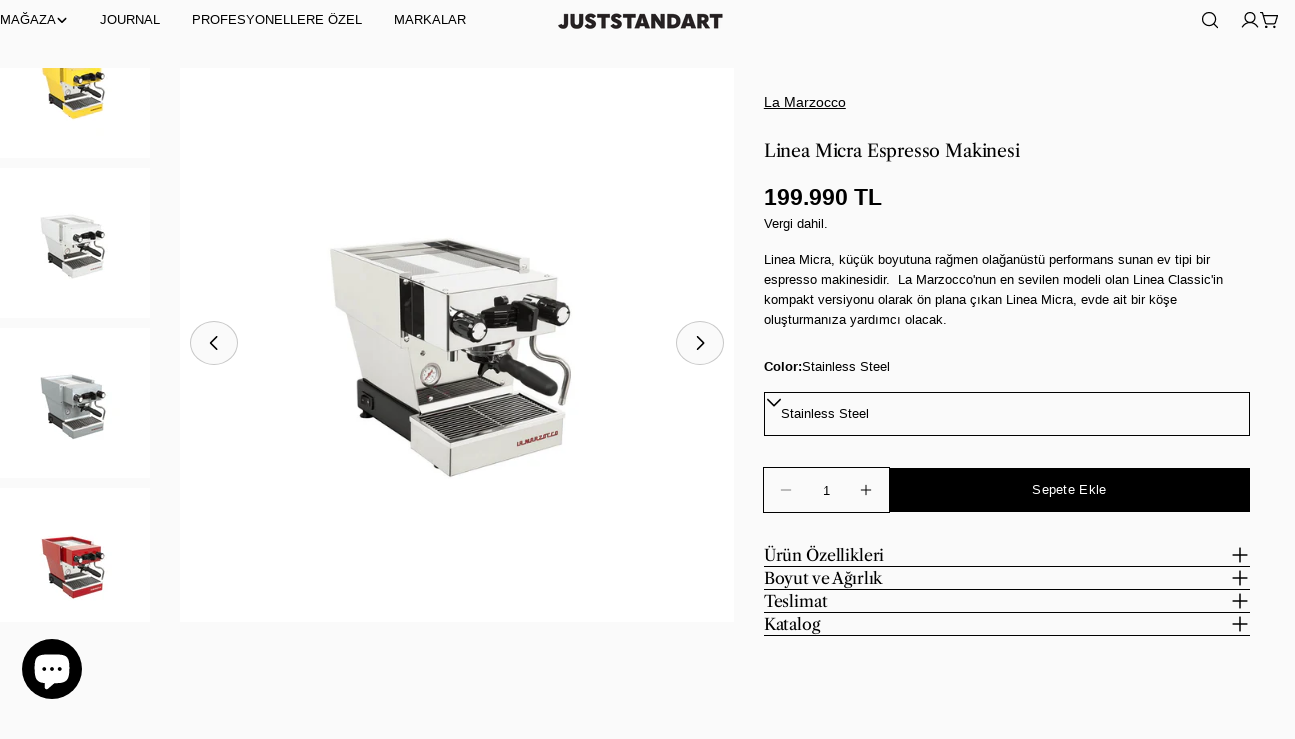

--- FILE ---
content_type: text/html; charset=utf-8
request_url: https://juststandart.com/products/linea-micra
body_size: 46003
content:
<!doctype html>
<html
  class="no-js"
  lang="tr"
  
>
  <head>
    <meta charset="utf-8">
    <meta http-equiv="X-UA-Compatible" content="IE=edge">
    <meta name="viewport" content="width=device-width,initial-scale=1">
    <meta name="theme-color" content="">
    <link rel="canonical" href="https://juststandart.com/products/linea-micra">
    <link rel="preconnect" href="https://cdn.shopify.com" crossorigin><link rel="icon" type="image/png" href="//juststandart.com/cdn/shop/files/juststandart-favicon-w.png?crop=center&height=32&v=1712217324&width=32"><link rel="preconnect" href="https://fonts.shopifycdn.com" crossorigin><title>La Marzocco | Linea Micra Home Espresso Machine | JUSTSTANDART</title>

    
      <meta name="description" content="La Marzocco’nun en sevilen modeli olan Linea Classic’in kompakt versiyonu olarak ön plana çıkan Linea Micra, evinizde kendinize ait bir köşe oluşturmanıza yardımcı olacak. Kurulumu kolay, ısıtma süresi kısa olan ve ihtiyacınız olan her şeyi elinizin altında bulunduran Linea Micra ile eşsiz La Marzocco kalitesi!">
    


<meta property="og:site_name" content="JUSTSTANDART">
<meta property="og:url" content="https://juststandart.com/products/linea-micra">
<meta property="og:title" content="La Marzocco | Linea Micra Home Espresso Machine | JUSTSTANDART">
<meta property="og:type" content="product">
<meta property="og:description" content="La Marzocco’nun en sevilen modeli olan Linea Classic’in kompakt versiyonu olarak ön plana çıkan Linea Micra, evinizde kendinize ait bir köşe oluşturmanıza yardımcı olacak. Kurulumu kolay, ısıtma süresi kısa olan ve ihtiyacınız olan her şeyi elinizin altında bulunduran Linea Micra ile eşsiz La Marzocco kalitesi!"><meta property="og:image" content="http://juststandart.com/cdn/shop/files/Linea_Micra_PNG.png?v=1739783547">
  <meta property="og:image:secure_url" content="https://juststandart.com/cdn/shop/files/Linea_Micra_PNG.png?v=1739783547">
  <meta property="og:image:width" content="1080">
  <meta property="og:image:height" content="1080"><meta property="og:price:amount" content="199.990">
  <meta property="og:price:currency" content="TRY"><meta name="twitter:card" content="summary_large_image">
<meta name="twitter:title" content="La Marzocco | Linea Micra Home Espresso Machine | JUSTSTANDART">
<meta name="twitter:description" content="La Marzocco’nun en sevilen modeli olan Linea Classic’in kompakt versiyonu olarak ön plana çıkan Linea Micra, evinizde kendinize ait bir köşe oluşturmanıza yardımcı olacak. Kurulumu kolay, ısıtma süresi kısa olan ve ihtiyacınız olan her şeyi elinizin altında bulunduran Linea Micra ile eşsiz La Marzocco kalitesi!">

<style data-shopify>
  
  
  
  
  
  
  
  @font-face {
  font-family: "Libre Caslon Text";
  font-weight: 400;
  font-style: normal;
  font-display: swap;
  src: url("//juststandart.com/cdn/fonts/libre_caslon_text/librecaslontext_n4.69e40b5499cae01f08d854557f813a31bc80e248.woff2") format("woff2"),
       url("//juststandart.com/cdn/fonts/libre_caslon_text/librecaslontext_n4.64955492c60f32c2546fc5710223f1274518807f.woff") format("woff");
}

  @font-face {
  font-family: "Libre Caslon Text";
  font-weight: 400;
  font-style: italic;
  font-display: swap;
  src: url("//juststandart.com/cdn/fonts/libre_caslon_text/librecaslontext_i4.6006c7d91a651dda74488d42fbeedf5e4d6b59ef.woff2") format("woff2"),
       url("//juststandart.com/cdn/fonts/libre_caslon_text/librecaslontext_i4.1c7bc7ed7939bb42f1b9d81b6c1935f868ec741c.woff") format("woff");
}

  @font-face {
  font-family: "Libre Caslon Text";
  font-weight: 400;
  font-style: normal;
  font-display: swap;
  src: url("//juststandart.com/cdn/fonts/libre_caslon_text/librecaslontext_n4.69e40b5499cae01f08d854557f813a31bc80e248.woff2") format("woff2"),
       url("//juststandart.com/cdn/fonts/libre_caslon_text/librecaslontext_n4.64955492c60f32c2546fc5710223f1274518807f.woff") format("woff");
}


  
    :root,
.color-scheme-1 {
      --color-background: 250,250,250;
      --color-secondary-background: 236,232,219;
      --color-primary: 85,155,96;
      --color-text-heading: 0,0,0;
      --color-foreground: 0,0,0;
      --color-border: 223,223,223;
      --color-button: 0,0,0;
      --color-button-text: 255,255,255;
      --color-secondary-button: 255,255,255;
      --color-secondary-button-border: 255,255,255;
      --color-secondary-button-text: 0,0,0;
      --color-button-hover-background: 0,0,0;
      --color-button-hover-text: 255,255,255;
      --color-button-before: #333333;
      --color-field: 255,255,255;
      --color-field-text: 0,0,0;
      --color-link: 0,0,0;
      --color-link-hover: 0,0,0;
      --color-product-price-sale: 214,58,47;
      --color-foreground-lighten-60: #646464;
      --color-foreground-lighten-19: #cbcbcb;
    }
    @media (min-width: 768px) {
      body .desktop-color-scheme-1 {
        --color-background: 250,250,250;
      --color-secondary-background: 236,232,219;
      --color-primary: 85,155,96;
      --color-text-heading: 0,0,0;
      --color-foreground: 0,0,0;
      --color-border: 223,223,223;
      --color-button: 0,0,0;
      --color-button-text: 255,255,255;
      --color-secondary-button: 255,255,255;
      --color-secondary-button-border: 255,255,255;
      --color-secondary-button-text: 0,0,0;
      --color-button-hover-background: 0,0,0;
      --color-button-hover-text: 255,255,255;
      --color-button-before: #333333;
      --color-field: 255,255,255;
      --color-field-text: 0,0,0;
      --color-link: 0,0,0;
      --color-link-hover: 0,0,0;
      --color-product-price-sale: 214,58,47;
      --color-foreground-lighten-60: #646464;
      --color-foreground-lighten-19: #cbcbcb;
        color: rgb(var(--color-foreground));
        background-color: rgb(var(--color-background));
      }
    }
    @media (max-width: 767px) {
      body .mobile-color-scheme-1 {
        --color-background: 250,250,250;
      --color-secondary-background: 236,232,219;
      --color-primary: 85,155,96;
      --color-text-heading: 0,0,0;
      --color-foreground: 0,0,0;
      --color-border: 223,223,223;
      --color-button: 0,0,0;
      --color-button-text: 255,255,255;
      --color-secondary-button: 255,255,255;
      --color-secondary-button-border: 255,255,255;
      --color-secondary-button-text: 0,0,0;
      --color-button-hover-background: 0,0,0;
      --color-button-hover-text: 255,255,255;
      --color-button-before: #333333;
      --color-field: 255,255,255;
      --color-field-text: 0,0,0;
      --color-link: 0,0,0;
      --color-link-hover: 0,0,0;
      --color-product-price-sale: 214,58,47;
      --color-foreground-lighten-60: #646464;
      --color-foreground-lighten-19: #cbcbcb;
        color: rgb(var(--color-foreground));
        background-color: rgb(var(--color-background));
      }
    }
  
    
.color-scheme-2 {
      --color-background: 250,250,250;
      --color-secondary-background: 243,238,234;
      --color-primary: 214,58,47;
      --color-text-heading: 255,255,255;
      --color-foreground: 255,255,255;
      --color-border: 198,191,177;
      --color-button: 11,54,45;
      --color-button-text: 255,255,255;
      --color-secondary-button: 255,255,255;
      --color-secondary-button-border: 230,230,230;
      --color-secondary-button-text: 0,0,0;
      --color-button-hover-background: 255,255,255;
      --color-button-hover-text: 0,0,0;
      --color-button-before: #ffffff;
      --color-field: 255,255,255;
      --color-field-text: 0,0,0;
      --color-link: 255,255,255;
      --color-link-hover: 255,255,255;
      --color-product-price-sale: 255,255,255;
      --color-foreground-lighten-60: #fdfdfd;
      --color-foreground-lighten-19: #fbfbfb;
    }
    @media (min-width: 768px) {
      body .desktop-color-scheme-2 {
        --color-background: 250,250,250;
      --color-secondary-background: 243,238,234;
      --color-primary: 214,58,47;
      --color-text-heading: 255,255,255;
      --color-foreground: 255,255,255;
      --color-border: 198,191,177;
      --color-button: 11,54,45;
      --color-button-text: 255,255,255;
      --color-secondary-button: 255,255,255;
      --color-secondary-button-border: 230,230,230;
      --color-secondary-button-text: 0,0,0;
      --color-button-hover-background: 255,255,255;
      --color-button-hover-text: 0,0,0;
      --color-button-before: #ffffff;
      --color-field: 255,255,255;
      --color-field-text: 0,0,0;
      --color-link: 255,255,255;
      --color-link-hover: 255,255,255;
      --color-product-price-sale: 255,255,255;
      --color-foreground-lighten-60: #fdfdfd;
      --color-foreground-lighten-19: #fbfbfb;
        color: rgb(var(--color-foreground));
        background-color: rgb(var(--color-background));
      }
    }
    @media (max-width: 767px) {
      body .mobile-color-scheme-2 {
        --color-background: 250,250,250;
      --color-secondary-background: 243,238,234;
      --color-primary: 214,58,47;
      --color-text-heading: 255,255,255;
      --color-foreground: 255,255,255;
      --color-border: 198,191,177;
      --color-button: 11,54,45;
      --color-button-text: 255,255,255;
      --color-secondary-button: 255,255,255;
      --color-secondary-button-border: 230,230,230;
      --color-secondary-button-text: 0,0,0;
      --color-button-hover-background: 255,255,255;
      --color-button-hover-text: 0,0,0;
      --color-button-before: #ffffff;
      --color-field: 255,255,255;
      --color-field-text: 0,0,0;
      --color-link: 255,255,255;
      --color-link-hover: 255,255,255;
      --color-product-price-sale: 255,255,255;
      --color-foreground-lighten-60: #fdfdfd;
      --color-foreground-lighten-19: #fbfbfb;
        color: rgb(var(--color-foreground));
        background-color: rgb(var(--color-background));
      }
    }
  
    
.color-scheme-3 {
      --color-background: 236,232,219;
      --color-secondary-background: 255,255,255;
      --color-primary: 85,155,96;
      --color-text-heading: 0,0,0;
      --color-foreground: 0,0,0;
      --color-border: 230,230,230;
      --color-button: 0,0,0;
      --color-button-text: 255,255,255;
      --color-secondary-button: 255,255,255;
      --color-secondary-button-border: 255,255,255;
      --color-secondary-button-text: 0,0,0;
      --color-button-hover-background: 0,0,0;
      --color-button-hover-text: 255,255,255;
      --color-button-before: #333333;
      --color-field: 255,255,255;
      --color-field-text: 0,0,0;
      --color-link: 0,0,0;
      --color-link-hover: 0,0,0;
      --color-product-price-sale: 214,58,47;
      --color-foreground-lighten-60: #5e5d58;
      --color-foreground-lighten-19: #bfbcb1;
    }
    @media (min-width: 768px) {
      body .desktop-color-scheme-3 {
        --color-background: 236,232,219;
      --color-secondary-background: 255,255,255;
      --color-primary: 85,155,96;
      --color-text-heading: 0,0,0;
      --color-foreground: 0,0,0;
      --color-border: 230,230,230;
      --color-button: 0,0,0;
      --color-button-text: 255,255,255;
      --color-secondary-button: 255,255,255;
      --color-secondary-button-border: 255,255,255;
      --color-secondary-button-text: 0,0,0;
      --color-button-hover-background: 0,0,0;
      --color-button-hover-text: 255,255,255;
      --color-button-before: #333333;
      --color-field: 255,255,255;
      --color-field-text: 0,0,0;
      --color-link: 0,0,0;
      --color-link-hover: 0,0,0;
      --color-product-price-sale: 214,58,47;
      --color-foreground-lighten-60: #5e5d58;
      --color-foreground-lighten-19: #bfbcb1;
        color: rgb(var(--color-foreground));
        background-color: rgb(var(--color-background));
      }
    }
    @media (max-width: 767px) {
      body .mobile-color-scheme-3 {
        --color-background: 236,232,219;
      --color-secondary-background: 255,255,255;
      --color-primary: 85,155,96;
      --color-text-heading: 0,0,0;
      --color-foreground: 0,0,0;
      --color-border: 230,230,230;
      --color-button: 0,0,0;
      --color-button-text: 255,255,255;
      --color-secondary-button: 255,255,255;
      --color-secondary-button-border: 255,255,255;
      --color-secondary-button-text: 0,0,0;
      --color-button-hover-background: 0,0,0;
      --color-button-hover-text: 255,255,255;
      --color-button-before: #333333;
      --color-field: 255,255,255;
      --color-field-text: 0,0,0;
      --color-link: 0,0,0;
      --color-link-hover: 0,0,0;
      --color-product-price-sale: 214,58,47;
      --color-foreground-lighten-60: #5e5d58;
      --color-foreground-lighten-19: #bfbcb1;
        color: rgb(var(--color-foreground));
        background-color: rgb(var(--color-background));
      }
    }
  
    
.color-scheme-4 {
      --color-background: 247,246,242;
      --color-secondary-background: 236,232,219;
      --color-primary: 85,155,96;
      --color-text-heading: 0,0,0;
      --color-foreground: 0,0,0;
      --color-border: 222,221,218;
      --color-button: 0,0,0;
      --color-button-text: 255,255,255;
      --color-secondary-button: 255,255,255;
      --color-secondary-button-border: 229,229,229;
      --color-secondary-button-text: 0,0,0;
      --color-button-hover-background: 0,0,0;
      --color-button-hover-text: 255,255,255;
      --color-button-before: #333333;
      --color-field: 255,255,255;
      --color-field-text: 0,0,0;
      --color-link: 0,0,0;
      --color-link-hover: 0,0,0;
      --color-product-price-sale: 214,58,47;
      --color-foreground-lighten-60: #636261;
      --color-foreground-lighten-19: #c8c7c4;
    }
    @media (min-width: 768px) {
      body .desktop-color-scheme-4 {
        --color-background: 247,246,242;
      --color-secondary-background: 236,232,219;
      --color-primary: 85,155,96;
      --color-text-heading: 0,0,0;
      --color-foreground: 0,0,0;
      --color-border: 222,221,218;
      --color-button: 0,0,0;
      --color-button-text: 255,255,255;
      --color-secondary-button: 255,255,255;
      --color-secondary-button-border: 229,229,229;
      --color-secondary-button-text: 0,0,0;
      --color-button-hover-background: 0,0,0;
      --color-button-hover-text: 255,255,255;
      --color-button-before: #333333;
      --color-field: 255,255,255;
      --color-field-text: 0,0,0;
      --color-link: 0,0,0;
      --color-link-hover: 0,0,0;
      --color-product-price-sale: 214,58,47;
      --color-foreground-lighten-60: #636261;
      --color-foreground-lighten-19: #c8c7c4;
        color: rgb(var(--color-foreground));
        background-color: rgb(var(--color-background));
      }
    }
    @media (max-width: 767px) {
      body .mobile-color-scheme-4 {
        --color-background: 247,246,242;
      --color-secondary-background: 236,232,219;
      --color-primary: 85,155,96;
      --color-text-heading: 0,0,0;
      --color-foreground: 0,0,0;
      --color-border: 222,221,218;
      --color-button: 0,0,0;
      --color-button-text: 255,255,255;
      --color-secondary-button: 255,255,255;
      --color-secondary-button-border: 229,229,229;
      --color-secondary-button-text: 0,0,0;
      --color-button-hover-background: 0,0,0;
      --color-button-hover-text: 255,255,255;
      --color-button-before: #333333;
      --color-field: 255,255,255;
      --color-field-text: 0,0,0;
      --color-link: 0,0,0;
      --color-link-hover: 0,0,0;
      --color-product-price-sale: 214,58,47;
      --color-foreground-lighten-60: #636261;
      --color-foreground-lighten-19: #c8c7c4;
        color: rgb(var(--color-foreground));
        background-color: rgb(var(--color-background));
      }
    }
  
    
.color-scheme-inverse {
      --color-background: 0,0,0;
      --color-secondary-background: 0,0,0;
      --color-primary: 0,0,0;
      --color-text-heading: 255,255,255;
      --color-foreground: 255,255,255;
      --color-border: 255,255,255;
      --color-button: 255,255,255;
      --color-button-text: 0,0,0;
      --color-secondary-button: 0,0,0;
      --color-secondary-button-border: 0,0,0;
      --color-secondary-button-text: 255,255,255;
      --color-button-hover-background: 255,255,255;
      --color-button-hover-text: 0,0,0;
      --color-button-before: #ffffff;
      --color-field: 255,255,255;
      --color-field-text: 0,0,0;
      --color-link: 255,255,255;
      --color-link-hover: 255,255,255;
      --color-product-price-sale: 214,58,47;
      --color-foreground-lighten-60: #999999;
      --color-foreground-lighten-19: #303030;
    }
    @media (min-width: 768px) {
      body .desktop-color-scheme-inverse {
        --color-background: 0,0,0;
      --color-secondary-background: 0,0,0;
      --color-primary: 0,0,0;
      --color-text-heading: 255,255,255;
      --color-foreground: 255,255,255;
      --color-border: 255,255,255;
      --color-button: 255,255,255;
      --color-button-text: 0,0,0;
      --color-secondary-button: 0,0,0;
      --color-secondary-button-border: 0,0,0;
      --color-secondary-button-text: 255,255,255;
      --color-button-hover-background: 255,255,255;
      --color-button-hover-text: 0,0,0;
      --color-button-before: #ffffff;
      --color-field: 255,255,255;
      --color-field-text: 0,0,0;
      --color-link: 255,255,255;
      --color-link-hover: 255,255,255;
      --color-product-price-sale: 214,58,47;
      --color-foreground-lighten-60: #999999;
      --color-foreground-lighten-19: #303030;
        color: rgb(var(--color-foreground));
        background-color: rgb(var(--color-background));
      }
    }
    @media (max-width: 767px) {
      body .mobile-color-scheme-inverse {
        --color-background: 0,0,0;
      --color-secondary-background: 0,0,0;
      --color-primary: 0,0,0;
      --color-text-heading: 255,255,255;
      --color-foreground: 255,255,255;
      --color-border: 255,255,255;
      --color-button: 255,255,255;
      --color-button-text: 0,0,0;
      --color-secondary-button: 0,0,0;
      --color-secondary-button-border: 0,0,0;
      --color-secondary-button-text: 255,255,255;
      --color-button-hover-background: 255,255,255;
      --color-button-hover-text: 0,0,0;
      --color-button-before: #ffffff;
      --color-field: 255,255,255;
      --color-field-text: 0,0,0;
      --color-link: 255,255,255;
      --color-link-hover: 255,255,255;
      --color-product-price-sale: 214,58,47;
      --color-foreground-lighten-60: #999999;
      --color-foreground-lighten-19: #303030;
        color: rgb(var(--color-foreground));
        background-color: rgb(var(--color-background));
      }
    }
  
    
.color-scheme-6 {
      --color-background: 250,250,250;
      --color-secondary-background: 250,250,250;
      --color-primary: 70,70,70;
      --color-text-heading: 0,0,0;
      --color-foreground: 0,0,0;
      --color-border: 0,0,0;
      --color-button: 0,0,0;
      --color-button-text: 255,255,255;
      --color-secondary-button: 250,250,250;
      --color-secondary-button-border: 250,250,250;
      --color-secondary-button-text: 0,0,0;
      --color-button-hover-background: 0,0,0;
      --color-button-hover-text: 250,250,250;
      --color-button-before: #333333;
      --color-field: 250,250,250;
      --color-field-text: 0,0,0;
      --color-link: 0,0,0;
      --color-link-hover: 0,0,0;
      --color-product-price-sale: 214,58,47;
      --color-foreground-lighten-60: #646464;
      --color-foreground-lighten-19: #cbcbcb;
    }
    @media (min-width: 768px) {
      body .desktop-color-scheme-6 {
        --color-background: 250,250,250;
      --color-secondary-background: 250,250,250;
      --color-primary: 70,70,70;
      --color-text-heading: 0,0,0;
      --color-foreground: 0,0,0;
      --color-border: 0,0,0;
      --color-button: 0,0,0;
      --color-button-text: 255,255,255;
      --color-secondary-button: 250,250,250;
      --color-secondary-button-border: 250,250,250;
      --color-secondary-button-text: 0,0,0;
      --color-button-hover-background: 0,0,0;
      --color-button-hover-text: 250,250,250;
      --color-button-before: #333333;
      --color-field: 250,250,250;
      --color-field-text: 0,0,0;
      --color-link: 0,0,0;
      --color-link-hover: 0,0,0;
      --color-product-price-sale: 214,58,47;
      --color-foreground-lighten-60: #646464;
      --color-foreground-lighten-19: #cbcbcb;
        color: rgb(var(--color-foreground));
        background-color: rgb(var(--color-background));
      }
    }
    @media (max-width: 767px) {
      body .mobile-color-scheme-6 {
        --color-background: 250,250,250;
      --color-secondary-background: 250,250,250;
      --color-primary: 70,70,70;
      --color-text-heading: 0,0,0;
      --color-foreground: 0,0,0;
      --color-border: 0,0,0;
      --color-button: 0,0,0;
      --color-button-text: 255,255,255;
      --color-secondary-button: 250,250,250;
      --color-secondary-button-border: 250,250,250;
      --color-secondary-button-text: 0,0,0;
      --color-button-hover-background: 0,0,0;
      --color-button-hover-text: 250,250,250;
      --color-button-before: #333333;
      --color-field: 250,250,250;
      --color-field-text: 0,0,0;
      --color-link: 0,0,0;
      --color-link-hover: 0,0,0;
      --color-product-price-sale: 214,58,47;
      --color-foreground-lighten-60: #646464;
      --color-foreground-lighten-19: #cbcbcb;
        color: rgb(var(--color-foreground));
        background-color: rgb(var(--color-background));
      }
    }
  
    
.color-scheme-7 {
      --color-background: 233,233,233;
      --color-secondary-background: 233,233,233;
      --color-primary: 214,58,47;
      --color-text-heading: 0,0,0;
      --color-foreground: 0,0,0;
      --color-border: 189,186,175;
      --color-button: 0,0,0;
      --color-button-text: 255,255,255;
      --color-secondary-button: 233,233,233;
      --color-secondary-button-border: 195,192,181;
      --color-secondary-button-text: 0,0,0;
      --color-button-hover-background: 0,0,0;
      --color-button-hover-text: 255,255,255;
      --color-button-before: #333333;
      --color-field: 245,245,245;
      --color-field-text: 0,0,0;
      --color-link: 0,0,0;
      --color-link-hover: 0,0,0;
      --color-product-price-sale: 214,58,47;
      --color-foreground-lighten-60: #5d5d5d;
      --color-foreground-lighten-19: #bdbdbd;
    }
    @media (min-width: 768px) {
      body .desktop-color-scheme-7 {
        --color-background: 233,233,233;
      --color-secondary-background: 233,233,233;
      --color-primary: 214,58,47;
      --color-text-heading: 0,0,0;
      --color-foreground: 0,0,0;
      --color-border: 189,186,175;
      --color-button: 0,0,0;
      --color-button-text: 255,255,255;
      --color-secondary-button: 233,233,233;
      --color-secondary-button-border: 195,192,181;
      --color-secondary-button-text: 0,0,0;
      --color-button-hover-background: 0,0,0;
      --color-button-hover-text: 255,255,255;
      --color-button-before: #333333;
      --color-field: 245,245,245;
      --color-field-text: 0,0,0;
      --color-link: 0,0,0;
      --color-link-hover: 0,0,0;
      --color-product-price-sale: 214,58,47;
      --color-foreground-lighten-60: #5d5d5d;
      --color-foreground-lighten-19: #bdbdbd;
        color: rgb(var(--color-foreground));
        background-color: rgb(var(--color-background));
      }
    }
    @media (max-width: 767px) {
      body .mobile-color-scheme-7 {
        --color-background: 233,233,233;
      --color-secondary-background: 233,233,233;
      --color-primary: 214,58,47;
      --color-text-heading: 0,0,0;
      --color-foreground: 0,0,0;
      --color-border: 189,186,175;
      --color-button: 0,0,0;
      --color-button-text: 255,255,255;
      --color-secondary-button: 233,233,233;
      --color-secondary-button-border: 195,192,181;
      --color-secondary-button-text: 0,0,0;
      --color-button-hover-background: 0,0,0;
      --color-button-hover-text: 255,255,255;
      --color-button-before: #333333;
      --color-field: 245,245,245;
      --color-field-text: 0,0,0;
      --color-link: 0,0,0;
      --color-link-hover: 0,0,0;
      --color-product-price-sale: 214,58,47;
      --color-foreground-lighten-60: #5d5d5d;
      --color-foreground-lighten-19: #bdbdbd;
        color: rgb(var(--color-foreground));
        background-color: rgb(var(--color-background));
      }
    }
  
    
.color-scheme-8 {
      --color-background: 255,255,255;
      --color-secondary-background: 247,247,247;
      --color-primary: 214,58,47;
      --color-text-heading: 0,0,0;
      --color-foreground: 0,0,0;
      --color-border: 230,230,230;
      --color-button: 0,0,0;
      --color-button-text: 255,255,255;
      --color-secondary-button: 255,255,255;
      --color-secondary-button-border: 230,230,230;
      --color-secondary-button-text: 0,0,0;
      --color-button-hover-background: 23,67,31;
      --color-button-hover-text: 255,255,255;
      --color-button-before: #318f42;
      --color-field: 255,255,255;
      --color-field-text: 0,0,0;
      --color-link: 0,0,0;
      --color-link-hover: 0,0,0;
      --color-product-price-sale: 214,58,47;
      --color-foreground-lighten-60: #666666;
      --color-foreground-lighten-19: #cfcfcf;
    }
    @media (min-width: 768px) {
      body .desktop-color-scheme-8 {
        --color-background: 255,255,255;
      --color-secondary-background: 247,247,247;
      --color-primary: 214,58,47;
      --color-text-heading: 0,0,0;
      --color-foreground: 0,0,0;
      --color-border: 230,230,230;
      --color-button: 0,0,0;
      --color-button-text: 255,255,255;
      --color-secondary-button: 255,255,255;
      --color-secondary-button-border: 230,230,230;
      --color-secondary-button-text: 0,0,0;
      --color-button-hover-background: 23,67,31;
      --color-button-hover-text: 255,255,255;
      --color-button-before: #318f42;
      --color-field: 255,255,255;
      --color-field-text: 0,0,0;
      --color-link: 0,0,0;
      --color-link-hover: 0,0,0;
      --color-product-price-sale: 214,58,47;
      --color-foreground-lighten-60: #666666;
      --color-foreground-lighten-19: #cfcfcf;
        color: rgb(var(--color-foreground));
        background-color: rgb(var(--color-background));
      }
    }
    @media (max-width: 767px) {
      body .mobile-color-scheme-8 {
        --color-background: 255,255,255;
      --color-secondary-background: 247,247,247;
      --color-primary: 214,58,47;
      --color-text-heading: 0,0,0;
      --color-foreground: 0,0,0;
      --color-border: 230,230,230;
      --color-button: 0,0,0;
      --color-button-text: 255,255,255;
      --color-secondary-button: 255,255,255;
      --color-secondary-button-border: 230,230,230;
      --color-secondary-button-text: 0,0,0;
      --color-button-hover-background: 23,67,31;
      --color-button-hover-text: 255,255,255;
      --color-button-before: #318f42;
      --color-field: 255,255,255;
      --color-field-text: 0,0,0;
      --color-link: 0,0,0;
      --color-link-hover: 0,0,0;
      --color-product-price-sale: 214,58,47;
      --color-foreground-lighten-60: #666666;
      --color-foreground-lighten-19: #cfcfcf;
        color: rgb(var(--color-foreground));
        background-color: rgb(var(--color-background));
      }
    }
  
    
.color-scheme-9 {
      --color-background: 247,246,242;
      --color-secondary-background: 236,232,219;
      --color-primary: 85,155,96;
      --color-text-heading: 0,0,0;
      --color-foreground: 0,0,0;
      --color-border: 222,221,218;
      --color-button: 0,0,0;
      --color-button-text: 255,255,255;
      --color-secondary-button: 247,246,242;
      --color-secondary-button-border: 198,197,194;
      --color-secondary-button-text: 0,0,0;
      --color-button-hover-background: 0,0,0;
      --color-button-hover-text: 255,255,255;
      --color-button-before: #333333;
      --color-field: 255,255,255;
      --color-field-text: 0,0,0;
      --color-link: 0,0,0;
      --color-link-hover: 0,0,0;
      --color-product-price-sale: 214,58,47;
      --color-foreground-lighten-60: #636261;
      --color-foreground-lighten-19: #c8c7c4;
    }
    @media (min-width: 768px) {
      body .desktop-color-scheme-9 {
        --color-background: 247,246,242;
      --color-secondary-background: 236,232,219;
      --color-primary: 85,155,96;
      --color-text-heading: 0,0,0;
      --color-foreground: 0,0,0;
      --color-border: 222,221,218;
      --color-button: 0,0,0;
      --color-button-text: 255,255,255;
      --color-secondary-button: 247,246,242;
      --color-secondary-button-border: 198,197,194;
      --color-secondary-button-text: 0,0,0;
      --color-button-hover-background: 0,0,0;
      --color-button-hover-text: 255,255,255;
      --color-button-before: #333333;
      --color-field: 255,255,255;
      --color-field-text: 0,0,0;
      --color-link: 0,0,0;
      --color-link-hover: 0,0,0;
      --color-product-price-sale: 214,58,47;
      --color-foreground-lighten-60: #636261;
      --color-foreground-lighten-19: #c8c7c4;
        color: rgb(var(--color-foreground));
        background-color: rgb(var(--color-background));
      }
    }
    @media (max-width: 767px) {
      body .mobile-color-scheme-9 {
        --color-background: 247,246,242;
      --color-secondary-background: 236,232,219;
      --color-primary: 85,155,96;
      --color-text-heading: 0,0,0;
      --color-foreground: 0,0,0;
      --color-border: 222,221,218;
      --color-button: 0,0,0;
      --color-button-text: 255,255,255;
      --color-secondary-button: 247,246,242;
      --color-secondary-button-border: 198,197,194;
      --color-secondary-button-text: 0,0,0;
      --color-button-hover-background: 0,0,0;
      --color-button-hover-text: 255,255,255;
      --color-button-before: #333333;
      --color-field: 255,255,255;
      --color-field-text: 0,0,0;
      --color-link: 0,0,0;
      --color-link-hover: 0,0,0;
      --color-product-price-sale: 214,58,47;
      --color-foreground-lighten-60: #636261;
      --color-foreground-lighten-19: #c8c7c4;
        color: rgb(var(--color-foreground));
        background-color: rgb(var(--color-background));
      }
    }
  
    
.color-scheme-d3c4c0a8-8008-4fbe-9cb6-8b6689dfa03c {
      --color-background: 121,121,121;
      --color-secondary-background: 247,247,247;
      --color-primary: 214,58,47;
      --color-text-heading: 255,255,255;
      --color-foreground: 255,255,255;
      --color-border: 230,230,230;
      --color-button: 255,255,255;
      --color-button-text: 0,0,0;
      --color-secondary-button: 233,233,233;
      --color-secondary-button-border: 233,233,233;
      --color-secondary-button-text: 0,0,0;
      --color-button-hover-background: 0,0,0;
      --color-button-hover-text: 255,255,255;
      --color-button-before: #333333;
      --color-field: 245,245,245;
      --color-field-text: 0,0,0;
      --color-link: 255,255,255;
      --color-link-hover: 255,255,255;
      --color-product-price-sale: 214,58,47;
      --color-foreground-lighten-60: #c9c9c9;
      --color-foreground-lighten-19: #929292;
    }
    @media (min-width: 768px) {
      body .desktop-color-scheme-d3c4c0a8-8008-4fbe-9cb6-8b6689dfa03c {
        --color-background: 121,121,121;
      --color-secondary-background: 247,247,247;
      --color-primary: 214,58,47;
      --color-text-heading: 255,255,255;
      --color-foreground: 255,255,255;
      --color-border: 230,230,230;
      --color-button: 255,255,255;
      --color-button-text: 0,0,0;
      --color-secondary-button: 233,233,233;
      --color-secondary-button-border: 233,233,233;
      --color-secondary-button-text: 0,0,0;
      --color-button-hover-background: 0,0,0;
      --color-button-hover-text: 255,255,255;
      --color-button-before: #333333;
      --color-field: 245,245,245;
      --color-field-text: 0,0,0;
      --color-link: 255,255,255;
      --color-link-hover: 255,255,255;
      --color-product-price-sale: 214,58,47;
      --color-foreground-lighten-60: #c9c9c9;
      --color-foreground-lighten-19: #929292;
        color: rgb(var(--color-foreground));
        background-color: rgb(var(--color-background));
      }
    }
    @media (max-width: 767px) {
      body .mobile-color-scheme-d3c4c0a8-8008-4fbe-9cb6-8b6689dfa03c {
        --color-background: 121,121,121;
      --color-secondary-background: 247,247,247;
      --color-primary: 214,58,47;
      --color-text-heading: 255,255,255;
      --color-foreground: 255,255,255;
      --color-border: 230,230,230;
      --color-button: 255,255,255;
      --color-button-text: 0,0,0;
      --color-secondary-button: 233,233,233;
      --color-secondary-button-border: 233,233,233;
      --color-secondary-button-text: 0,0,0;
      --color-button-hover-background: 0,0,0;
      --color-button-hover-text: 255,255,255;
      --color-button-before: #333333;
      --color-field: 245,245,245;
      --color-field-text: 0,0,0;
      --color-link: 255,255,255;
      --color-link-hover: 255,255,255;
      --color-product-price-sale: 214,58,47;
      --color-foreground-lighten-60: #c9c9c9;
      --color-foreground-lighten-19: #929292;
        color: rgb(var(--color-foreground));
        background-color: rgb(var(--color-background));
      }
    }
  
    
.color-scheme-f135f57d-69f6-4c1d-bd3a-40361420ed42 {
      --color-background: 236,236,236;
      --color-secondary-background: 247,247,247;
      --color-primary: 214,58,47;
      --color-text-heading: 0,0,0;
      --color-foreground: 0,0,0;
      --color-border: 236,236,236;
      --color-button: 0,0,0;
      --color-button-text: 255,255,255;
      --color-secondary-button: 233,233,233;
      --color-secondary-button-border: 233,233,233;
      --color-secondary-button-text: 0,0,0;
      --color-button-hover-background: 0,0,0;
      --color-button-hover-text: 255,255,255;
      --color-button-before: #333333;
      --color-field: 255,255,255;
      --color-field-text: 0,0,0;
      --color-link: 0,0,0;
      --color-link-hover: 0,0,0;
      --color-product-price-sale: 214,58,47;
      --color-foreground-lighten-60: #5e5e5e;
      --color-foreground-lighten-19: #bfbfbf;
    }
    @media (min-width: 768px) {
      body .desktop-color-scheme-f135f57d-69f6-4c1d-bd3a-40361420ed42 {
        --color-background: 236,236,236;
      --color-secondary-background: 247,247,247;
      --color-primary: 214,58,47;
      --color-text-heading: 0,0,0;
      --color-foreground: 0,0,0;
      --color-border: 236,236,236;
      --color-button: 0,0,0;
      --color-button-text: 255,255,255;
      --color-secondary-button: 233,233,233;
      --color-secondary-button-border: 233,233,233;
      --color-secondary-button-text: 0,0,0;
      --color-button-hover-background: 0,0,0;
      --color-button-hover-text: 255,255,255;
      --color-button-before: #333333;
      --color-field: 255,255,255;
      --color-field-text: 0,0,0;
      --color-link: 0,0,0;
      --color-link-hover: 0,0,0;
      --color-product-price-sale: 214,58,47;
      --color-foreground-lighten-60: #5e5e5e;
      --color-foreground-lighten-19: #bfbfbf;
        color: rgb(var(--color-foreground));
        background-color: rgb(var(--color-background));
      }
    }
    @media (max-width: 767px) {
      body .mobile-color-scheme-f135f57d-69f6-4c1d-bd3a-40361420ed42 {
        --color-background: 236,236,236;
      --color-secondary-background: 247,247,247;
      --color-primary: 214,58,47;
      --color-text-heading: 0,0,0;
      --color-foreground: 0,0,0;
      --color-border: 236,236,236;
      --color-button: 0,0,0;
      --color-button-text: 255,255,255;
      --color-secondary-button: 233,233,233;
      --color-secondary-button-border: 233,233,233;
      --color-secondary-button-text: 0,0,0;
      --color-button-hover-background: 0,0,0;
      --color-button-hover-text: 255,255,255;
      --color-button-before: #333333;
      --color-field: 255,255,255;
      --color-field-text: 0,0,0;
      --color-link: 0,0,0;
      --color-link-hover: 0,0,0;
      --color-product-price-sale: 214,58,47;
      --color-foreground-lighten-60: #5e5e5e;
      --color-foreground-lighten-19: #bfbfbf;
        color: rgb(var(--color-foreground));
        background-color: rgb(var(--color-background));
      }
    }
  
    
.color-scheme-27ec2f37-3da3-456a-82cd-45712798975e {
      --color-background: 11,54,45;
      --color-secondary-background: 236,232,219;
      --color-primary: 24,33,27;
      --color-text-heading: 255,255,255;
      --color-foreground: 255,255,255;
      --color-border: 223,223,223;
      --color-button: 0,0,0;
      --color-button-text: 255,255,255;
      --color-secondary-button: 255,255,255;
      --color-secondary-button-border: 255,255,255;
      --color-secondary-button-text: 0,0,0;
      --color-button-hover-background: 0,0,0;
      --color-button-hover-text: 255,255,255;
      --color-button-before: #333333;
      --color-field: 255,255,255;
      --color-field-text: 0,0,0;
      --color-link: 255,255,255;
      --color-link-hover: 255,255,255;
      --color-product-price-sale: 214,58,47;
      --color-foreground-lighten-60: #9dafab;
      --color-foreground-lighten-19: #395c55;
    }
    @media (min-width: 768px) {
      body .desktop-color-scheme-27ec2f37-3da3-456a-82cd-45712798975e {
        --color-background: 11,54,45;
      --color-secondary-background: 236,232,219;
      --color-primary: 24,33,27;
      --color-text-heading: 255,255,255;
      --color-foreground: 255,255,255;
      --color-border: 223,223,223;
      --color-button: 0,0,0;
      --color-button-text: 255,255,255;
      --color-secondary-button: 255,255,255;
      --color-secondary-button-border: 255,255,255;
      --color-secondary-button-text: 0,0,0;
      --color-button-hover-background: 0,0,0;
      --color-button-hover-text: 255,255,255;
      --color-button-before: #333333;
      --color-field: 255,255,255;
      --color-field-text: 0,0,0;
      --color-link: 255,255,255;
      --color-link-hover: 255,255,255;
      --color-product-price-sale: 214,58,47;
      --color-foreground-lighten-60: #9dafab;
      --color-foreground-lighten-19: #395c55;
        color: rgb(var(--color-foreground));
        background-color: rgb(var(--color-background));
      }
    }
    @media (max-width: 767px) {
      body .mobile-color-scheme-27ec2f37-3da3-456a-82cd-45712798975e {
        --color-background: 11,54,45;
      --color-secondary-background: 236,232,219;
      --color-primary: 24,33,27;
      --color-text-heading: 255,255,255;
      --color-foreground: 255,255,255;
      --color-border: 223,223,223;
      --color-button: 0,0,0;
      --color-button-text: 255,255,255;
      --color-secondary-button: 255,255,255;
      --color-secondary-button-border: 255,255,255;
      --color-secondary-button-text: 0,0,0;
      --color-button-hover-background: 0,0,0;
      --color-button-hover-text: 255,255,255;
      --color-button-before: #333333;
      --color-field: 255,255,255;
      --color-field-text: 0,0,0;
      --color-link: 255,255,255;
      --color-link-hover: 255,255,255;
      --color-product-price-sale: 214,58,47;
      --color-foreground-lighten-60: #9dafab;
      --color-foreground-lighten-19: #395c55;
        color: rgb(var(--color-foreground));
        background-color: rgb(var(--color-background));
      }
    }
  

  body, .color-scheme-1, .color-scheme-2, .color-scheme-3, .color-scheme-4, .color-scheme-inverse, .color-scheme-6, .color-scheme-7, .color-scheme-8, .color-scheme-9, .color-scheme-d3c4c0a8-8008-4fbe-9cb6-8b6689dfa03c, .color-scheme-f135f57d-69f6-4c1d-bd3a-40361420ed42, .color-scheme-27ec2f37-3da3-456a-82cd-45712798975e {
    color: rgb(var(--color-foreground));
    background-color: rgb(var(--color-background));
  }

  :root {
    /* Animation variable */
    --animation-nav: .5s cubic-bezier(.6, 0, .4, 1);
    --animation-default: .5s cubic-bezier(.3, 1, .3, 1);
    --animation-fast: .3s cubic-bezier(.7, 0, .3, 1);
    --transform-origin-start: left;
    --transform-origin-end: right;
    --duration-default: 200ms;
    --duration-image: 1000ms;

    --font-body-family: Helvetica, Arial, sans-serif;
    --font-body-style: normal;
    --font-body-weight: 400;
    --font-body-weight-bolder: 500;
    --font-body-weight-bold: 700;
    --font-body-size: 1.3rem;
    --font-body-line-height: 1.55;

    --font-heading-family: "Libre Caslon Text", serif;
    --font-heading-style: normal;
    --font-heading-weight: 400;
    --font-heading-letter-spacing: -0.01em;
    --font-heading-transform: none;
    --font-heading-scale: 1.05;
    --font-heading-mobile-scale: 0.735;

    --font-hd1-transform:none;

    --font-subheading-family: Helvetica, Arial, sans-serif;
    --font-subheading-weight: 400;
    --font-subheading-scale: 1.2;
    --font-subheading-transform: none;
    --font-subheading-letter-spacing: 0.0em;

    --font-navigation-family: Helvetica, Arial, sans-serif;
    --font-navigation-weight: 400;
    --navigation-transform: none;

    --font-button-family: Helvetica, Arial, sans-serif;
    --font-button-weight: 500;
    --buttons-letter-spacing: 0.02em;
    --buttons-transform: capitalize;
    --buttons-height: 4.4rem;
    --buttons-border-width: 1px;
    --inputs-border-width: 1px;

    --font-pcard-title-family: "Libre Caslon Text", serif;
    --font-pcard-title-style: normal;
    --font-pcard-title-weight: 400;
    --font-pcard-title-scale: 1.1;
    --font-pcard-title-transform: none;

    --font-hd1-size: 6.0rem;
    --font-hd2-size: 4.8rem;
    --font-hd3-size: 3.6rem;
    --font-h1-size: calc(var(--font-heading-scale) * 4rem);
    --font-h2-size: calc(var(--font-heading-scale) * 3.2rem);
    --font-h3-size: calc(var(--font-heading-scale) * 2.8rem);
    --font-h4-size: calc(var(--font-heading-scale) * 2.2rem);
    --font-h5-size: calc(var(--font-heading-scale) * 1.8rem);
    --font-h6-size: calc(var(--font-heading-scale) * 1.6rem);
    --font-subheading-size: calc(var(--font-subheading-scale) * var(--font-body-size));
    --font-pcard-title-size: calc(var(--font-pcard-title-scale) * var(--font-body-size));

    --color-badge-sale: #D63A2F;
    --color-badge-sale-text: #FFFFFF;
    --color-badge-soldout: #A5A4AB;
    --color-badge-soldout-text: #FFFFFF;
    --color-badge-hot: #000000;
    --color-badge-hot-text: #FFFFFF;
    --color-badge-new: #417365;
    --color-badge-new-text: #FFFFFF;
    --color-cart-bubble: #000000;
    --color-keyboard-focus: 11 97 205;

    --buttons-radius: 0.0rem;
    --inputs-radius: 0.0rem;
    --textareas-radius: 0.0rem;
    --blocks-radius: 0.0rem;
    --blocks-radius-mobile: 0.0rem;
    --small-blocks-radius: 0.0rem;
    --medium-blocks-radius: 0.0rem;
    --pcard-radius: 0.0rem;
    --pcard-inner-radius: 0.0rem;
    --badges-radius: 0.0rem;

    --page-width: 1570px;
    --page-width-margin: 0rem;
    --header-padding-bottom: 4rem;
    --header-padding-bottom-mobile: 3.2rem;
    --header-padding-bottom-large: 6rem;
    --header-padding-bottom-large-lg: 4rem;
  }

  *,
  *::before,
  *::after {
    box-sizing: inherit;
  }

  html {
    box-sizing: border-box;
    font-size: 62.5%;
    height: 100%;
  }

  body {
    min-height: 100%;
    margin: 0;
    font-family: var(--font-body-family);
    font-style: var(--font-body-style);
    font-weight: var(--font-body-weight);
    font-size: var(--font-body-size);
    line-height: var(--font-body-line-height);
    -webkit-font-smoothing: antialiased;
    -moz-osx-font-smoothing: grayscale;
    touch-action: manipulation;
    -webkit-text-size-adjust: 100%;
    font-feature-settings: normal;
  }
  @media (min-width: 1645px) {
    .swiper-controls--outside {
      --swiper-navigation-offset-x: calc((var(--swiper-navigation-size) + 2.7rem) * -1);
    }
  }
</style>

  <link rel="preload" as="font" href="//juststandart.com/cdn/fonts/libre_caslon_text/librecaslontext_n4.69e40b5499cae01f08d854557f813a31bc80e248.woff2" type="font/woff2" crossorigin>
  
<link href="//juststandart.com/cdn/shop/t/31/assets/vendor.css?v=94183888130352382221742154079" rel="stylesheet" type="text/css" media="all" /><link href="//juststandart.com/cdn/shop/t/31/assets/theme.css?v=40694022318365463011742522058" rel="stylesheet" type="text/css" media="all" /><script>window.performance && window.performance.mark && window.performance.mark('shopify.content_for_header.start');</script><meta name="google-site-verification" content="m-sn_IzboxmueZoqEfXzySCn4yZAer-KPKIAaFt24SY">
<meta name="google-site-verification" content="yrJs_SSr5T7EmiSZ_0NMdmWU73z_Qp5DNRZZGisIISs">
<meta name="google-site-verification" content="gMmwgh8Vp4el-PrUkbiR467l1x3AoccvD-JL30l7pAU">
<meta id="shopify-digital-wallet" name="shopify-digital-wallet" content="/39779827863/digital_wallets/dialog">
<link rel="alternate" hreflang="x-default" href="https://juststandart.com/products/linea-micra">
<link rel="alternate" hreflang="tr" href="https://juststandart.com/products/linea-micra">
<link rel="alternate" hreflang="en" href="https://juststandart.com/en/products/linea-micra">
<link rel="alternate" type="application/json+oembed" href="https://juststandart.com/products/linea-micra.oembed">
<script async="async" src="/checkouts/internal/preloads.js?locale=tr-TR"></script>
<script id="shopify-features" type="application/json">{"accessToken":"cb58418942a64e1d7857122abf0120dd","betas":["rich-media-storefront-analytics"],"domain":"juststandart.com","predictiveSearch":true,"shopId":39779827863,"locale":"tr"}</script>
<script>var Shopify = Shopify || {};
Shopify.shop = "juststandart.myshopify.com";
Shopify.locale = "tr";
Shopify.currency = {"active":"TRY","rate":"1.0"};
Shopify.country = "TR";
Shopify.theme = {"name":"Sleek Theme - JSA NEW","id":138153459906,"schema_name":"Sleek","schema_version":"1.8.0","theme_store_id":2821,"role":"main"};
Shopify.theme.handle = "null";
Shopify.theme.style = {"id":null,"handle":null};
Shopify.cdnHost = "juststandart.com/cdn";
Shopify.routes = Shopify.routes || {};
Shopify.routes.root = "/";</script>
<script type="module">!function(o){(o.Shopify=o.Shopify||{}).modules=!0}(window);</script>
<script>!function(o){function n(){var o=[];function n(){o.push(Array.prototype.slice.apply(arguments))}return n.q=o,n}var t=o.Shopify=o.Shopify||{};t.loadFeatures=n(),t.autoloadFeatures=n()}(window);</script>
<script id="shop-js-analytics" type="application/json">{"pageType":"product"}</script>
<script defer="defer" async type="module" src="//juststandart.com/cdn/shopifycloud/shop-js/modules/v2/client.init-shop-cart-sync_BC8vnVON.tr.esm.js"></script>
<script defer="defer" async type="module" src="//juststandart.com/cdn/shopifycloud/shop-js/modules/v2/chunk.common_D0BZeXbN.esm.js"></script>
<script defer="defer" async type="module" src="//juststandart.com/cdn/shopifycloud/shop-js/modules/v2/chunk.modal_DrtnNCDF.esm.js"></script>
<script type="module">
  await import("//juststandart.com/cdn/shopifycloud/shop-js/modules/v2/client.init-shop-cart-sync_BC8vnVON.tr.esm.js");
await import("//juststandart.com/cdn/shopifycloud/shop-js/modules/v2/chunk.common_D0BZeXbN.esm.js");
await import("//juststandart.com/cdn/shopifycloud/shop-js/modules/v2/chunk.modal_DrtnNCDF.esm.js");

  window.Shopify.SignInWithShop?.initShopCartSync?.({"fedCMEnabled":true,"windoidEnabled":true});

</script>
<script id="__st">var __st={"a":39779827863,"offset":10800,"reqid":"80ff7c8e-4950-40bb-9fae-09ea9fa2973f-1769087894","pageurl":"juststandart.com\/products\/linea-micra","u":"849ab9f461bf","p":"product","rtyp":"product","rid":7578477002946};</script>
<script>window.ShopifyPaypalV4VisibilityTracking = true;</script>
<script id="captcha-bootstrap">!function(){'use strict';const t='contact',e='account',n='new_comment',o=[[t,t],['blogs',n],['comments',n],[t,'customer']],c=[[e,'customer_login'],[e,'guest_login'],[e,'recover_customer_password'],[e,'create_customer']],r=t=>t.map((([t,e])=>`form[action*='/${t}']:not([data-nocaptcha='true']) input[name='form_type'][value='${e}']`)).join(','),a=t=>()=>t?[...document.querySelectorAll(t)].map((t=>t.form)):[];function s(){const t=[...o],e=r(t);return a(e)}const i='password',u='form_key',d=['recaptcha-v3-token','g-recaptcha-response','h-captcha-response',i],f=()=>{try{return window.sessionStorage}catch{return}},m='__shopify_v',_=t=>t.elements[u];function p(t,e,n=!1){try{const o=window.sessionStorage,c=JSON.parse(o.getItem(e)),{data:r}=function(t){const{data:e,action:n}=t;return t[m]||n?{data:e,action:n}:{data:t,action:n}}(c);for(const[e,n]of Object.entries(r))t.elements[e]&&(t.elements[e].value=n);n&&o.removeItem(e)}catch(o){console.error('form repopulation failed',{error:o})}}const l='form_type',E='cptcha';function T(t){t.dataset[E]=!0}const w=window,h=w.document,L='Shopify',v='ce_forms',y='captcha';let A=!1;((t,e)=>{const n=(g='f06e6c50-85a8-45c8-87d0-21a2b65856fe',I='https://cdn.shopify.com/shopifycloud/storefront-forms-hcaptcha/ce_storefront_forms_captcha_hcaptcha.v1.5.2.iife.js',D={infoText:'hCaptcha ile korunuyor',privacyText:'Gizlilik',termsText:'Koşullar'},(t,e,n)=>{const o=w[L][v],c=o.bindForm;if(c)return c(t,g,e,D).then(n);var r;o.q.push([[t,g,e,D],n]),r=I,A||(h.body.append(Object.assign(h.createElement('script'),{id:'captcha-provider',async:!0,src:r})),A=!0)});var g,I,D;w[L]=w[L]||{},w[L][v]=w[L][v]||{},w[L][v].q=[],w[L][y]=w[L][y]||{},w[L][y].protect=function(t,e){n(t,void 0,e),T(t)},Object.freeze(w[L][y]),function(t,e,n,w,h,L){const[v,y,A,g]=function(t,e,n){const i=e?o:[],u=t?c:[],d=[...i,...u],f=r(d),m=r(i),_=r(d.filter((([t,e])=>n.includes(e))));return[a(f),a(m),a(_),s()]}(w,h,L),I=t=>{const e=t.target;return e instanceof HTMLFormElement?e:e&&e.form},D=t=>v().includes(t);t.addEventListener('submit',(t=>{const e=I(t);if(!e)return;const n=D(e)&&!e.dataset.hcaptchaBound&&!e.dataset.recaptchaBound,o=_(e),c=g().includes(e)&&(!o||!o.value);(n||c)&&t.preventDefault(),c&&!n&&(function(t){try{if(!f())return;!function(t){const e=f();if(!e)return;const n=_(t);if(!n)return;const o=n.value;o&&e.removeItem(o)}(t);const e=Array.from(Array(32),(()=>Math.random().toString(36)[2])).join('');!function(t,e){_(t)||t.append(Object.assign(document.createElement('input'),{type:'hidden',name:u})),t.elements[u].value=e}(t,e),function(t,e){const n=f();if(!n)return;const o=[...t.querySelectorAll(`input[type='${i}']`)].map((({name:t})=>t)),c=[...d,...o],r={};for(const[a,s]of new FormData(t).entries())c.includes(a)||(r[a]=s);n.setItem(e,JSON.stringify({[m]:1,action:t.action,data:r}))}(t,e)}catch(e){console.error('failed to persist form',e)}}(e),e.submit())}));const S=(t,e)=>{t&&!t.dataset[E]&&(n(t,e.some((e=>e===t))),T(t))};for(const o of['focusin','change'])t.addEventListener(o,(t=>{const e=I(t);D(e)&&S(e,y())}));const B=e.get('form_key'),M=e.get(l),P=B&&M;t.addEventListener('DOMContentLoaded',(()=>{const t=y();if(P)for(const e of t)e.elements[l].value===M&&p(e,B);[...new Set([...A(),...v().filter((t=>'true'===t.dataset.shopifyCaptcha))])].forEach((e=>S(e,t)))}))}(h,new URLSearchParams(w.location.search),n,t,e,['guest_login'])})(!0,!0)}();</script>
<script integrity="sha256-4kQ18oKyAcykRKYeNunJcIwy7WH5gtpwJnB7kiuLZ1E=" data-source-attribution="shopify.loadfeatures" defer="defer" src="//juststandart.com/cdn/shopifycloud/storefront/assets/storefront/load_feature-a0a9edcb.js" crossorigin="anonymous"></script>
<script data-source-attribution="shopify.dynamic_checkout.dynamic.init">var Shopify=Shopify||{};Shopify.PaymentButton=Shopify.PaymentButton||{isStorefrontPortableWallets:!0,init:function(){window.Shopify.PaymentButton.init=function(){};var t=document.createElement("script");t.src="https://juststandart.com/cdn/shopifycloud/portable-wallets/latest/portable-wallets.tr.js",t.type="module",document.head.appendChild(t)}};
</script>
<script data-source-attribution="shopify.dynamic_checkout.buyer_consent">
  function portableWalletsHideBuyerConsent(e){var t=document.getElementById("shopify-buyer-consent"),n=document.getElementById("shopify-subscription-policy-button");t&&n&&(t.classList.add("hidden"),t.setAttribute("aria-hidden","true"),n.removeEventListener("click",e))}function portableWalletsShowBuyerConsent(e){var t=document.getElementById("shopify-buyer-consent"),n=document.getElementById("shopify-subscription-policy-button");t&&n&&(t.classList.remove("hidden"),t.removeAttribute("aria-hidden"),n.addEventListener("click",e))}window.Shopify?.PaymentButton&&(window.Shopify.PaymentButton.hideBuyerConsent=portableWalletsHideBuyerConsent,window.Shopify.PaymentButton.showBuyerConsent=portableWalletsShowBuyerConsent);
</script>
<script data-source-attribution="shopify.dynamic_checkout.cart.bootstrap">document.addEventListener("DOMContentLoaded",(function(){function t(){return document.querySelector("shopify-accelerated-checkout-cart, shopify-accelerated-checkout")}if(t())Shopify.PaymentButton.init();else{new MutationObserver((function(e,n){t()&&(Shopify.PaymentButton.init(),n.disconnect())})).observe(document.body,{childList:!0,subtree:!0})}}));
</script>

<script>window.performance && window.performance.mark && window.performance.mark('shopify.content_for_header.end');</script>

    <script src="//juststandart.com/cdn/shop/t/31/assets/vendor.js?v=34188195667040093941742154079" defer="defer"></script>
    <script src="//juststandart.com/cdn/shop/t/31/assets/theme.js?v=131746152175309357021742154078" defer="defer"></script><script>
      if (Shopify.designMode) {
        document.documentElement.classList.add('shopify-design-mode');
      }
    </script>
<script>
  window.FoxTheme = window.FoxTheme || {};
  document.documentElement.classList.replace('no-js', 'js');
  window.shopUrl = 'https://juststandart.com';
  window.FoxTheme.routes = {
    cart_add_url: '/cart/add',
    cart_change_url: '/cart/change',
    cart_update_url: '/cart/update',
    cart_url: '/cart',
    shop_url: 'https://juststandart.com',
    predictive_search_url: '/search/suggest',
  };

  FoxTheme.shippingCalculatorStrings = {
    error: "Gönderim ücretleri alınırken bir veya daha fazla hata oluştu:",
    notFound: "Üzgünüz, adresinize gönderim yapmıyoruz.",
    oneResult: "Adresiniz için tek bir gönderim ücreti vardır:",
    multipleResults: "Adresiniz için birden fazla nakliye ücreti var:",
  };

  FoxTheme.settings = {
    cartType: "drawer",
    moneyFormat: "{{ amount_no_decimals_with_comma_separator }} TL",
    themeName: 'Sleek',
    themeVersion: '1.8.0'
  }

  FoxTheme.variantStrings = {
    addToCart: `Sepete ekle`,
    soldOut: `Tükendi`,
    unavailable: `Kullanım dışı`,
    unavailable_with_option: `[value] - Tükendi`,
  };

  FoxTheme.quickOrderListStrings = {
    itemsAdded: "[quantity] öğe eklendi",
    itemAdded: "[quantity] öğe eklendi",
    itemsRemoved: "[quantity] öğe kaldırıldı",
    itemRemoved: "[quantity] öğe kaldırıldı",
    viewCart: "Sepeti görüntüle",
    each: "[money]\/ad",
    min_error: "Bu öğenin minimum [min] değeri var",
    max_error: "Bu öğede maksimum [max] var",
    step_error: "Bu öğeyi yalnızca [step]\u0026#39;lık artışlarla ekleyebilirsiniz",
  };

  FoxTheme.accessibilityStrings = {
    imageAvailable: `Resim [index] artık galeri görünümünde mevcut`,
    shareSuccess: `Kopyalandı`,
    pauseSlideshow: `Slayt gösterisini duraklat`,
    playSlideshow: `Slayt gösterisini oynat`,
    recipientFormExpanded: `Hediye kartı alıcı formu genişletildi`,
    recipientFormCollapsed: `Hediye kartı alıcı formu daraltıldı`,
    countrySelectorSearchCount: `[count] ülke/bölge bulundu`,
  };
</script>

    
    
  <script src="https://cdn.shopify.com/extensions/19689677-6488-4a31-adf3-fcf4359c5fd9/forms-2295/assets/shopify-forms-loader.js" type="text/javascript" defer="defer"></script>
<script src="https://cdn.shopify.com/extensions/e8878072-2f6b-4e89-8082-94b04320908d/inbox-1254/assets/inbox-chat-loader.js" type="text/javascript" defer="defer"></script>
<link href="https://monorail-edge.shopifysvc.com" rel="dns-prefetch">
<script>(function(){if ("sendBeacon" in navigator && "performance" in window) {try {var session_token_from_headers = performance.getEntriesByType('navigation')[0].serverTiming.find(x => x.name == '_s').description;} catch {var session_token_from_headers = undefined;}var session_cookie_matches = document.cookie.match(/_shopify_s=([^;]*)/);var session_token_from_cookie = session_cookie_matches && session_cookie_matches.length === 2 ? session_cookie_matches[1] : "";var session_token = session_token_from_headers || session_token_from_cookie || "";function handle_abandonment_event(e) {var entries = performance.getEntries().filter(function(entry) {return /monorail-edge.shopifysvc.com/.test(entry.name);});if (!window.abandonment_tracked && entries.length === 0) {window.abandonment_tracked = true;var currentMs = Date.now();var navigation_start = performance.timing.navigationStart;var payload = {shop_id: 39779827863,url: window.location.href,navigation_start,duration: currentMs - navigation_start,session_token,page_type: "product"};window.navigator.sendBeacon("https://monorail-edge.shopifysvc.com/v1/produce", JSON.stringify({schema_id: "online_store_buyer_site_abandonment/1.1",payload: payload,metadata: {event_created_at_ms: currentMs,event_sent_at_ms: currentMs}}));}}window.addEventListener('pagehide', handle_abandonment_event);}}());</script>
<script id="web-pixels-manager-setup">(function e(e,d,r,n,o){if(void 0===o&&(o={}),!Boolean(null===(a=null===(i=window.Shopify)||void 0===i?void 0:i.analytics)||void 0===a?void 0:a.replayQueue)){var i,a;window.Shopify=window.Shopify||{};var t=window.Shopify;t.analytics=t.analytics||{};var s=t.analytics;s.replayQueue=[],s.publish=function(e,d,r){return s.replayQueue.push([e,d,r]),!0};try{self.performance.mark("wpm:start")}catch(e){}var l=function(){var e={modern:/Edge?\/(1{2}[4-9]|1[2-9]\d|[2-9]\d{2}|\d{4,})\.\d+(\.\d+|)|Firefox\/(1{2}[4-9]|1[2-9]\d|[2-9]\d{2}|\d{4,})\.\d+(\.\d+|)|Chrom(ium|e)\/(9{2}|\d{3,})\.\d+(\.\d+|)|(Maci|X1{2}).+ Version\/(15\.\d+|(1[6-9]|[2-9]\d|\d{3,})\.\d+)([,.]\d+|)( \(\w+\)|)( Mobile\/\w+|) Safari\/|Chrome.+OPR\/(9{2}|\d{3,})\.\d+\.\d+|(CPU[ +]OS|iPhone[ +]OS|CPU[ +]iPhone|CPU IPhone OS|CPU iPad OS)[ +]+(15[._]\d+|(1[6-9]|[2-9]\d|\d{3,})[._]\d+)([._]\d+|)|Android:?[ /-](13[3-9]|1[4-9]\d|[2-9]\d{2}|\d{4,})(\.\d+|)(\.\d+|)|Android.+Firefox\/(13[5-9]|1[4-9]\d|[2-9]\d{2}|\d{4,})\.\d+(\.\d+|)|Android.+Chrom(ium|e)\/(13[3-9]|1[4-9]\d|[2-9]\d{2}|\d{4,})\.\d+(\.\d+|)|SamsungBrowser\/([2-9]\d|\d{3,})\.\d+/,legacy:/Edge?\/(1[6-9]|[2-9]\d|\d{3,})\.\d+(\.\d+|)|Firefox\/(5[4-9]|[6-9]\d|\d{3,})\.\d+(\.\d+|)|Chrom(ium|e)\/(5[1-9]|[6-9]\d|\d{3,})\.\d+(\.\d+|)([\d.]+$|.*Safari\/(?![\d.]+ Edge\/[\d.]+$))|(Maci|X1{2}).+ Version\/(10\.\d+|(1[1-9]|[2-9]\d|\d{3,})\.\d+)([,.]\d+|)( \(\w+\)|)( Mobile\/\w+|) Safari\/|Chrome.+OPR\/(3[89]|[4-9]\d|\d{3,})\.\d+\.\d+|(CPU[ +]OS|iPhone[ +]OS|CPU[ +]iPhone|CPU IPhone OS|CPU iPad OS)[ +]+(10[._]\d+|(1[1-9]|[2-9]\d|\d{3,})[._]\d+)([._]\d+|)|Android:?[ /-](13[3-9]|1[4-9]\d|[2-9]\d{2}|\d{4,})(\.\d+|)(\.\d+|)|Mobile Safari.+OPR\/([89]\d|\d{3,})\.\d+\.\d+|Android.+Firefox\/(13[5-9]|1[4-9]\d|[2-9]\d{2}|\d{4,})\.\d+(\.\d+|)|Android.+Chrom(ium|e)\/(13[3-9]|1[4-9]\d|[2-9]\d{2}|\d{4,})\.\d+(\.\d+|)|Android.+(UC? ?Browser|UCWEB|U3)[ /]?(15\.([5-9]|\d{2,})|(1[6-9]|[2-9]\d|\d{3,})\.\d+)\.\d+|SamsungBrowser\/(5\.\d+|([6-9]|\d{2,})\.\d+)|Android.+MQ{2}Browser\/(14(\.(9|\d{2,})|)|(1[5-9]|[2-9]\d|\d{3,})(\.\d+|))(\.\d+|)|K[Aa][Ii]OS\/(3\.\d+|([4-9]|\d{2,})\.\d+)(\.\d+|)/},d=e.modern,r=e.legacy,n=navigator.userAgent;return n.match(d)?"modern":n.match(r)?"legacy":"unknown"}(),u="modern"===l?"modern":"legacy",c=(null!=n?n:{modern:"",legacy:""})[u],f=function(e){return[e.baseUrl,"/wpm","/b",e.hashVersion,"modern"===e.buildTarget?"m":"l",".js"].join("")}({baseUrl:d,hashVersion:r,buildTarget:u}),m=function(e){var d=e.version,r=e.bundleTarget,n=e.surface,o=e.pageUrl,i=e.monorailEndpoint;return{emit:function(e){var a=e.status,t=e.errorMsg,s=(new Date).getTime(),l=JSON.stringify({metadata:{event_sent_at_ms:s},events:[{schema_id:"web_pixels_manager_load/3.1",payload:{version:d,bundle_target:r,page_url:o,status:a,surface:n,error_msg:t},metadata:{event_created_at_ms:s}}]});if(!i)return console&&console.warn&&console.warn("[Web Pixels Manager] No Monorail endpoint provided, skipping logging."),!1;try{return self.navigator.sendBeacon.bind(self.navigator)(i,l)}catch(e){}var u=new XMLHttpRequest;try{return u.open("POST",i,!0),u.setRequestHeader("Content-Type","text/plain"),u.send(l),!0}catch(e){return console&&console.warn&&console.warn("[Web Pixels Manager] Got an unhandled error while logging to Monorail."),!1}}}}({version:r,bundleTarget:l,surface:e.surface,pageUrl:self.location.href,monorailEndpoint:e.monorailEndpoint});try{o.browserTarget=l,function(e){var d=e.src,r=e.async,n=void 0===r||r,o=e.onload,i=e.onerror,a=e.sri,t=e.scriptDataAttributes,s=void 0===t?{}:t,l=document.createElement("script"),u=document.querySelector("head"),c=document.querySelector("body");if(l.async=n,l.src=d,a&&(l.integrity=a,l.crossOrigin="anonymous"),s)for(var f in s)if(Object.prototype.hasOwnProperty.call(s,f))try{l.dataset[f]=s[f]}catch(e){}if(o&&l.addEventListener("load",o),i&&l.addEventListener("error",i),u)u.appendChild(l);else{if(!c)throw new Error("Did not find a head or body element to append the script");c.appendChild(l)}}({src:f,async:!0,onload:function(){if(!function(){var e,d;return Boolean(null===(d=null===(e=window.Shopify)||void 0===e?void 0:e.analytics)||void 0===d?void 0:d.initialized)}()){var d=window.webPixelsManager.init(e)||void 0;if(d){var r=window.Shopify.analytics;r.replayQueue.forEach((function(e){var r=e[0],n=e[1],o=e[2];d.publishCustomEvent(r,n,o)})),r.replayQueue=[],r.publish=d.publishCustomEvent,r.visitor=d.visitor,r.initialized=!0}}},onerror:function(){return m.emit({status:"failed",errorMsg:"".concat(f," has failed to load")})},sri:function(e){var d=/^sha384-[A-Za-z0-9+/=]+$/;return"string"==typeof e&&d.test(e)}(c)?c:"",scriptDataAttributes:o}),m.emit({status:"loading"})}catch(e){m.emit({status:"failed",errorMsg:(null==e?void 0:e.message)||"Unknown error"})}}})({shopId: 39779827863,storefrontBaseUrl: "https://juststandart.com",extensionsBaseUrl: "https://extensions.shopifycdn.com/cdn/shopifycloud/web-pixels-manager",monorailEndpoint: "https://monorail-edge.shopifysvc.com/unstable/produce_batch",surface: "storefront-renderer",enabledBetaFlags: ["2dca8a86"],webPixelsConfigList: [{"id":"501383362","configuration":"{\"swymApiEndpoint\":\"https:\/\/swymstore-v3free-01.swymrelay.com\",\"swymTier\":\"v3free-01\"}","eventPayloadVersion":"v1","runtimeContext":"STRICT","scriptVersion":"5b6f6917e306bc7f24523662663331c0","type":"APP","apiClientId":1350849,"privacyPurposes":["ANALYTICS","MARKETING","PREFERENCES"],"dataSharingAdjustments":{"protectedCustomerApprovalScopes":["read_customer_email","read_customer_name","read_customer_personal_data","read_customer_phone"]}},{"id":"369000642","configuration":"{\"config\":\"{\\\"pixel_id\\\":\\\"G-HMST351E0F\\\",\\\"target_country\\\":\\\"TR\\\",\\\"gtag_events\\\":[{\\\"type\\\":\\\"search\\\",\\\"action_label\\\":[\\\"G-HMST351E0F\\\",\\\"AW-597404002\\\/rD29CKGPr40DEOLS7pwC\\\"]},{\\\"type\\\":\\\"begin_checkout\\\",\\\"action_label\\\":[\\\"G-HMST351E0F\\\",\\\"AW-597404002\\\/1bf0CJ6Pr40DEOLS7pwC\\\"]},{\\\"type\\\":\\\"view_item\\\",\\\"action_label\\\":[\\\"G-HMST351E0F\\\",\\\"AW-597404002\\\/zJCwCJiPr40DEOLS7pwC\\\",\\\"MC-HQKRWEKF0H\\\"]},{\\\"type\\\":\\\"purchase\\\",\\\"action_label\\\":[\\\"G-HMST351E0F\\\",\\\"AW-597404002\\\/nSFKCJWPr40DEOLS7pwC\\\",\\\"MC-HQKRWEKF0H\\\"]},{\\\"type\\\":\\\"page_view\\\",\\\"action_label\\\":[\\\"G-HMST351E0F\\\",\\\"AW-597404002\\\/3ssXCJKPr40DEOLS7pwC\\\",\\\"MC-HQKRWEKF0H\\\"]},{\\\"type\\\":\\\"add_payment_info\\\",\\\"action_label\\\":[\\\"G-HMST351E0F\\\",\\\"AW-597404002\\\/PFlRCKSPr40DEOLS7pwC\\\"]},{\\\"type\\\":\\\"add_to_cart\\\",\\\"action_label\\\":[\\\"G-HMST351E0F\\\",\\\"AW-597404002\\\/6TcACJuPr40DEOLS7pwC\\\"]}],\\\"enable_monitoring_mode\\\":false}\"}","eventPayloadVersion":"v1","runtimeContext":"OPEN","scriptVersion":"b2a88bafab3e21179ed38636efcd8a93","type":"APP","apiClientId":1780363,"privacyPurposes":[],"dataSharingAdjustments":{"protectedCustomerApprovalScopes":["read_customer_address","read_customer_email","read_customer_name","read_customer_personal_data","read_customer_phone"]}},{"id":"162005186","configuration":"{\"pixel_id\":\"630394771215045\",\"pixel_type\":\"facebook_pixel\",\"metaapp_system_user_token\":\"-\"}","eventPayloadVersion":"v1","runtimeContext":"OPEN","scriptVersion":"ca16bc87fe92b6042fbaa3acc2fbdaa6","type":"APP","apiClientId":2329312,"privacyPurposes":["ANALYTICS","MARKETING","SALE_OF_DATA"],"dataSharingAdjustments":{"protectedCustomerApprovalScopes":["read_customer_address","read_customer_email","read_customer_name","read_customer_personal_data","read_customer_phone"]}},{"id":"shopify-app-pixel","configuration":"{}","eventPayloadVersion":"v1","runtimeContext":"STRICT","scriptVersion":"0450","apiClientId":"shopify-pixel","type":"APP","privacyPurposes":["ANALYTICS","MARKETING"]},{"id":"shopify-custom-pixel","eventPayloadVersion":"v1","runtimeContext":"LAX","scriptVersion":"0450","apiClientId":"shopify-pixel","type":"CUSTOM","privacyPurposes":["ANALYTICS","MARKETING"]}],isMerchantRequest: false,initData: {"shop":{"name":"JUSTSTANDART","paymentSettings":{"currencyCode":"TRY"},"myshopifyDomain":"juststandart.myshopify.com","countryCode":"TR","storefrontUrl":"https:\/\/juststandart.com"},"customer":null,"cart":null,"checkout":null,"productVariants":[{"price":{"amount":199990.0,"currencyCode":"TRY"},"product":{"title":"Linea Micra Espresso Makinesi","vendor":"La Marzocco","id":"7578477002946","untranslatedTitle":"Linea Micra Espresso Makinesi","url":"\/products\/linea-micra","type":"Coffee Machine"},"id":"42711771513026","image":{"src":"\/\/juststandart.com\/cdn\/shop\/files\/LineaMicra2.jpg?v=1739783547"},"sku":"","title":"Stainless Steel","untranslatedTitle":"Stainless Steel"},{"price":{"amount":204990.0,"currencyCode":"TRY"},"product":{"title":"Linea Micra Espresso Makinesi","vendor":"La Marzocco","id":"7578477002946","untranslatedTitle":"Linea Micra Espresso Makinesi","url":"\/products\/linea-micra","type":"Coffee Machine"},"id":"42711771545794","image":{"src":"\/\/juststandart.com\/cdn\/shop\/files\/LineaMicra8.jpg?v=1739783547"},"sku":"","title":"Yellow","untranslatedTitle":"Yellow"},{"price":{"amount":204990.0,"currencyCode":"TRY"},"product":{"title":"Linea Micra Espresso Makinesi","vendor":"La Marzocco","id":"7578477002946","untranslatedTitle":"Linea Micra Espresso Makinesi","url":"\/products\/linea-micra","type":"Coffee Machine"},"id":"42711771578562","image":{"src":"\/\/juststandart.com\/cdn\/shop\/files\/LineaMicra7.jpg?v=1739783547"},"sku":"","title":"White","untranslatedTitle":"White"},{"price":{"amount":204990.0,"currencyCode":"TRY"},"product":{"title":"Linea Micra Espresso Makinesi","vendor":"La Marzocco","id":"7578477002946","untranslatedTitle":"Linea Micra Espresso Makinesi","url":"\/products\/linea-micra","type":"Coffee Machine"},"id":"42711771611330","image":{"src":"\/\/juststandart.com\/cdn\/shop\/files\/LineaMicra5.jpg?v=1739783547"},"sku":"","title":"Red","untranslatedTitle":"Red"},{"price":{"amount":204990.0,"currencyCode":"TRY"},"product":{"title":"Linea Micra Espresso Makinesi","vendor":"La Marzocco","id":"7578477002946","untranslatedTitle":"Linea Micra Espresso Makinesi","url":"\/products\/linea-micra","type":"Coffee Machine"},"id":"42711793041602","image":{"src":"\/\/juststandart.com\/cdn\/shop\/files\/LineaMicra3.jpg?v=1739783547"},"sku":"","title":"Black","untranslatedTitle":"Black"},{"price":{"amount":204990.0,"currencyCode":"TRY"},"product":{"title":"Linea Micra Espresso Makinesi","vendor":"La Marzocco","id":"7578477002946","untranslatedTitle":"Linea Micra Espresso Makinesi","url":"\/products\/linea-micra","type":"Coffee Machine"},"id":"42711793074370","image":{"src":"\/\/juststandart.com\/cdn\/shop\/files\/LineaMicra4.jpg?v=1739783547"},"sku":"","title":"Blue","untranslatedTitle":"Blue"},{"price":{"amount":204990.0,"currencyCode":"TRY"},"product":{"title":"Linea Micra Espresso Makinesi","vendor":"La Marzocco","id":"7578477002946","untranslatedTitle":"Linea Micra Espresso Makinesi","url":"\/products\/linea-micra","type":"Coffee Machine"},"id":"42711793172674","image":{"src":"\/\/juststandart.com\/cdn\/shop\/files\/LineaMicra6.jpg?v=1739783547"},"sku":"","title":"Silver","untranslatedTitle":"Silver"}],"purchasingCompany":null},},"https://juststandart.com/cdn","fcfee988w5aeb613cpc8e4bc33m6693e112",{"modern":"","legacy":""},{"shopId":"39779827863","storefrontBaseUrl":"https:\/\/juststandart.com","extensionBaseUrl":"https:\/\/extensions.shopifycdn.com\/cdn\/shopifycloud\/web-pixels-manager","surface":"storefront-renderer","enabledBetaFlags":"[\"2dca8a86\"]","isMerchantRequest":"false","hashVersion":"fcfee988w5aeb613cpc8e4bc33m6693e112","publish":"custom","events":"[[\"page_viewed\",{}],[\"product_viewed\",{\"productVariant\":{\"price\":{\"amount\":199990.0,\"currencyCode\":\"TRY\"},\"product\":{\"title\":\"Linea Micra Espresso Makinesi\",\"vendor\":\"La Marzocco\",\"id\":\"7578477002946\",\"untranslatedTitle\":\"Linea Micra Espresso Makinesi\",\"url\":\"\/products\/linea-micra\",\"type\":\"Coffee Machine\"},\"id\":\"42711771513026\",\"image\":{\"src\":\"\/\/juststandart.com\/cdn\/shop\/files\/LineaMicra2.jpg?v=1739783547\"},\"sku\":\"\",\"title\":\"Stainless Steel\",\"untranslatedTitle\":\"Stainless Steel\"}}]]"});</script><script>
  window.ShopifyAnalytics = window.ShopifyAnalytics || {};
  window.ShopifyAnalytics.meta = window.ShopifyAnalytics.meta || {};
  window.ShopifyAnalytics.meta.currency = 'TRY';
  var meta = {"product":{"id":7578477002946,"gid":"gid:\/\/shopify\/Product\/7578477002946","vendor":"La Marzocco","type":"Coffee Machine","handle":"linea-micra","variants":[{"id":42711771513026,"price":19999000,"name":"Linea Micra Espresso Makinesi - Stainless Steel","public_title":"Stainless Steel","sku":""},{"id":42711771545794,"price":20499000,"name":"Linea Micra Espresso Makinesi - Yellow","public_title":"Yellow","sku":""},{"id":42711771578562,"price":20499000,"name":"Linea Micra Espresso Makinesi - White","public_title":"White","sku":""},{"id":42711771611330,"price":20499000,"name":"Linea Micra Espresso Makinesi - Red","public_title":"Red","sku":""},{"id":42711793041602,"price":20499000,"name":"Linea Micra Espresso Makinesi - Black","public_title":"Black","sku":""},{"id":42711793074370,"price":20499000,"name":"Linea Micra Espresso Makinesi - Blue","public_title":"Blue","sku":""},{"id":42711793172674,"price":20499000,"name":"Linea Micra Espresso Makinesi - Silver","public_title":"Silver","sku":""}],"remote":false},"page":{"pageType":"product","resourceType":"product","resourceId":7578477002946,"requestId":"80ff7c8e-4950-40bb-9fae-09ea9fa2973f-1769087894"}};
  for (var attr in meta) {
    window.ShopifyAnalytics.meta[attr] = meta[attr];
  }
</script>
<script class="analytics">
  (function () {
    var customDocumentWrite = function(content) {
      var jquery = null;

      if (window.jQuery) {
        jquery = window.jQuery;
      } else if (window.Checkout && window.Checkout.$) {
        jquery = window.Checkout.$;
      }

      if (jquery) {
        jquery('body').append(content);
      }
    };

    var hasLoggedConversion = function(token) {
      if (token) {
        return document.cookie.indexOf('loggedConversion=' + token) !== -1;
      }
      return false;
    }

    var setCookieIfConversion = function(token) {
      if (token) {
        var twoMonthsFromNow = new Date(Date.now());
        twoMonthsFromNow.setMonth(twoMonthsFromNow.getMonth() + 2);

        document.cookie = 'loggedConversion=' + token + '; expires=' + twoMonthsFromNow;
      }
    }

    var trekkie = window.ShopifyAnalytics.lib = window.trekkie = window.trekkie || [];
    if (trekkie.integrations) {
      return;
    }
    trekkie.methods = [
      'identify',
      'page',
      'ready',
      'track',
      'trackForm',
      'trackLink'
    ];
    trekkie.factory = function(method) {
      return function() {
        var args = Array.prototype.slice.call(arguments);
        args.unshift(method);
        trekkie.push(args);
        return trekkie;
      };
    };
    for (var i = 0; i < trekkie.methods.length; i++) {
      var key = trekkie.methods[i];
      trekkie[key] = trekkie.factory(key);
    }
    trekkie.load = function(config) {
      trekkie.config = config || {};
      trekkie.config.initialDocumentCookie = document.cookie;
      var first = document.getElementsByTagName('script')[0];
      var script = document.createElement('script');
      script.type = 'text/javascript';
      script.onerror = function(e) {
        var scriptFallback = document.createElement('script');
        scriptFallback.type = 'text/javascript';
        scriptFallback.onerror = function(error) {
                var Monorail = {
      produce: function produce(monorailDomain, schemaId, payload) {
        var currentMs = new Date().getTime();
        var event = {
          schema_id: schemaId,
          payload: payload,
          metadata: {
            event_created_at_ms: currentMs,
            event_sent_at_ms: currentMs
          }
        };
        return Monorail.sendRequest("https://" + monorailDomain + "/v1/produce", JSON.stringify(event));
      },
      sendRequest: function sendRequest(endpointUrl, payload) {
        // Try the sendBeacon API
        if (window && window.navigator && typeof window.navigator.sendBeacon === 'function' && typeof window.Blob === 'function' && !Monorail.isIos12()) {
          var blobData = new window.Blob([payload], {
            type: 'text/plain'
          });

          if (window.navigator.sendBeacon(endpointUrl, blobData)) {
            return true;
          } // sendBeacon was not successful

        } // XHR beacon

        var xhr = new XMLHttpRequest();

        try {
          xhr.open('POST', endpointUrl);
          xhr.setRequestHeader('Content-Type', 'text/plain');
          xhr.send(payload);
        } catch (e) {
          console.log(e);
        }

        return false;
      },
      isIos12: function isIos12() {
        return window.navigator.userAgent.lastIndexOf('iPhone; CPU iPhone OS 12_') !== -1 || window.navigator.userAgent.lastIndexOf('iPad; CPU OS 12_') !== -1;
      }
    };
    Monorail.produce('monorail-edge.shopifysvc.com',
      'trekkie_storefront_load_errors/1.1',
      {shop_id: 39779827863,
      theme_id: 138153459906,
      app_name: "storefront",
      context_url: window.location.href,
      source_url: "//juststandart.com/cdn/s/trekkie.storefront.1bbfab421998800ff09850b62e84b8915387986d.min.js"});

        };
        scriptFallback.async = true;
        scriptFallback.src = '//juststandart.com/cdn/s/trekkie.storefront.1bbfab421998800ff09850b62e84b8915387986d.min.js';
        first.parentNode.insertBefore(scriptFallback, first);
      };
      script.async = true;
      script.src = '//juststandart.com/cdn/s/trekkie.storefront.1bbfab421998800ff09850b62e84b8915387986d.min.js';
      first.parentNode.insertBefore(script, first);
    };
    trekkie.load(
      {"Trekkie":{"appName":"storefront","development":false,"defaultAttributes":{"shopId":39779827863,"isMerchantRequest":null,"themeId":138153459906,"themeCityHash":"15950313342056912879","contentLanguage":"tr","currency":"TRY","eventMetadataId":"59c89039-b2a2-434d-8049-2c9bb354a9a1"},"isServerSideCookieWritingEnabled":true,"monorailRegion":"shop_domain","enabledBetaFlags":["65f19447"]},"Session Attribution":{},"S2S":{"facebookCapiEnabled":true,"source":"trekkie-storefront-renderer","apiClientId":580111}}
    );

    var loaded = false;
    trekkie.ready(function() {
      if (loaded) return;
      loaded = true;

      window.ShopifyAnalytics.lib = window.trekkie;

      var originalDocumentWrite = document.write;
      document.write = customDocumentWrite;
      try { window.ShopifyAnalytics.merchantGoogleAnalytics.call(this); } catch(error) {};
      document.write = originalDocumentWrite;

      window.ShopifyAnalytics.lib.page(null,{"pageType":"product","resourceType":"product","resourceId":7578477002946,"requestId":"80ff7c8e-4950-40bb-9fae-09ea9fa2973f-1769087894","shopifyEmitted":true});

      var match = window.location.pathname.match(/checkouts\/(.+)\/(thank_you|post_purchase)/)
      var token = match? match[1]: undefined;
      if (!hasLoggedConversion(token)) {
        setCookieIfConversion(token);
        window.ShopifyAnalytics.lib.track("Viewed Product",{"currency":"TRY","variantId":42711771513026,"productId":7578477002946,"productGid":"gid:\/\/shopify\/Product\/7578477002946","name":"Linea Micra Espresso Makinesi - Stainless Steel","price":"199990.00","sku":"","brand":"La Marzocco","variant":"Stainless Steel","category":"Coffee Machine","nonInteraction":true,"remote":false},undefined,undefined,{"shopifyEmitted":true});
      window.ShopifyAnalytics.lib.track("monorail:\/\/trekkie_storefront_viewed_product\/1.1",{"currency":"TRY","variantId":42711771513026,"productId":7578477002946,"productGid":"gid:\/\/shopify\/Product\/7578477002946","name":"Linea Micra Espresso Makinesi - Stainless Steel","price":"199990.00","sku":"","brand":"La Marzocco","variant":"Stainless Steel","category":"Coffee Machine","nonInteraction":true,"remote":false,"referer":"https:\/\/juststandart.com\/products\/linea-micra"});
      }
    });


        var eventsListenerScript = document.createElement('script');
        eventsListenerScript.async = true;
        eventsListenerScript.src = "//juststandart.com/cdn/shopifycloud/storefront/assets/shop_events_listener-3da45d37.js";
        document.getElementsByTagName('head')[0].appendChild(eventsListenerScript);

})();</script>
  <script>
  if (!window.ga || (window.ga && typeof window.ga !== 'function')) {
    window.ga = function ga() {
      (window.ga.q = window.ga.q || []).push(arguments);
      if (window.Shopify && window.Shopify.analytics && typeof window.Shopify.analytics.publish === 'function') {
        window.Shopify.analytics.publish("ga_stub_called", {}, {sendTo: "google_osp_migration"});
      }
      console.error("Shopify's Google Analytics stub called with:", Array.from(arguments), "\nSee https://help.shopify.com/manual/promoting-marketing/pixels/pixel-migration#google for more information.");
    };
    if (window.Shopify && window.Shopify.analytics && typeof window.Shopify.analytics.publish === 'function') {
      window.Shopify.analytics.publish("ga_stub_initialized", {}, {sendTo: "google_osp_migration"});
    }
  }
</script>
<script
  defer
  src="https://juststandart.com/cdn/shopifycloud/perf-kit/shopify-perf-kit-3.0.4.min.js"
  data-application="storefront-renderer"
  data-shop-id="39779827863"
  data-render-region="gcp-us-central1"
  data-page-type="product"
  data-theme-instance-id="138153459906"
  data-theme-name="Sleek"
  data-theme-version="1.8.0"
  data-monorail-region="shop_domain"
  data-resource-timing-sampling-rate="10"
  data-shs="true"
  data-shs-beacon="true"
  data-shs-export-with-fetch="true"
  data-shs-logs-sample-rate="1"
  data-shs-beacon-endpoint="https://juststandart.com/api/collect"
></script>
</head>

  <body
    class="product-template  blocks-corner--square"
    data-initializing
  >
    
    
    

    <a class="skip-to-content-link button visually-hidden" href="#MainContent">
      İçeriğe atla
    </a><page-transition class="loading-bar"> </page-transition>
<div class="site-wrapper min-height-screen">
      <!-- BEGIN sections: header-group -->
<div id="shopify-section-sections--17307413250242__header" class="shopify-section shopify-section-group-header-group header-section"><link
  rel="stylesheet"
  href="//juststandart.com/cdn/shop/t/31/assets/component-custom-card.css?v=68178963558480365221742154077"
  media="print"
  fetchpriority="low"
  onload="this.media='all'"
>
<script src="//juststandart.com/cdn/shop/t/31/assets/header.js?v=66152140337227491141742154078" defer="defer"></script><style data-shopify>
  #shopify-section-sections--17307413250242__header {
    --section-padding-top: 10px;
    --section-padding-bottom: 10px;
    --logo-width: 165px;
    --logo-width-mobile: 140px;
    --color-transparent: 255,255,255;
  }
</style>

<header
  data-section-id="sections--17307413250242__header"
  class="header section--padding grid items-center header--center-left color-scheme-1 header-mobile--center w-full"
  
  
    is="sticky-header" data-sticky-type="always"
  
><div class="header__icons header__icons--left lg:justify-start z-1 lg:hidden">
      <div class="header__buttons flex items-center">
        <button
          class="menu-drawer-button btn btn--inherit flex items-center justify-center lg:hidden"
          aria-controls="MenuDrawer"
          aria-label="Menüyü değiştir"
        ><svg
  class="icon icon-hamburger icon--large"
  viewBox="0 0 21 20"
  fill="none"
  xmlns="http://www.w3.org/2000/svg"
>
  <path d="M3.76807 10.0078L17.5181 10.007" stroke="currentColor" stroke-width="1.5" stroke-linecap="round" stroke-linejoin="round"/>
  <path d="M3.76807 5.00781L17.5181 5.00699" stroke="currentColor" stroke-width="1.5" stroke-linecap="round" stroke-linejoin="round"/>
  <path d="M3.76855 15.0078L17.5186 15.007" stroke="currentColor" stroke-width="1.5" stroke-linecap="round" stroke-linejoin="round"/>
</svg>
</button>
         <a
        href="/search"
        class="search-drawer-button flex items-center justify-center"
        aria-controls="SearchDrawer"
        aria-label="Ara"
      ><svg
  xmlns="http://www.w3.org/2000/svg"
  class="icon icon-search icon--large"
  viewBox="0 0 24 24"
  fill="none"
>
  <path d="M10.875 18.75C15.2242 18.75 18.75 15.2242 18.75 10.875C18.75 6.52576 15.2242 3 10.875 3C6.52576 3 3 6.52576 3 10.875C3 15.2242 6.52576 18.75 10.875 18.75Z" stroke="currentColor" stroke-width="1.5" stroke-linecap="round" stroke-linejoin="round"/>
  <path d="M16.4434 16.4453L20.9997 21.0016" stroke="currentColor" stroke-width="1.5" stroke-linecap="round" stroke-linejoin="round"/>
</svg>
</a>
      </div>
    </div><div class="header__logo flex justify-center z-1"><a
    href="/"
    class="h3 relative flex header__logo--image"
  ><img
          srcset="//juststandart.com/cdn/shop/files/juststandart_logo-1.png?v=1736412102&width=140 1x, //juststandart.com/cdn/shop/files/juststandart_logo-1.png?v=1736412102&width=280 2x"
          src="//juststandart.com/cdn/shop/files/juststandart_logo-1.png?v=1736412102&width=140"
          loading="eager"
          width="816"
          height="93"
          alt="JUSTSTANDART"
          class="logo header__logo--mobile md:hidden"
        ><img
        srcset="//juststandart.com/cdn/shop/files/juststandart_logo-1.png?v=1736412102&width=165 1x, //juststandart.com/cdn/shop/files/juststandart_logo-1.png?v=1736412102&width=330 2x"
        src="//juststandart.com/cdn/shop/files/juststandart_logo-1.png?v=1736412102&width=165"
        loading="eager"
        width="816"
        height="93"
        alt="JUSTSTANDART"
        class="logo header__logo--desktop md:block hidden"
      ><img
            srcset="//juststandart.com/cdn/shop/files/juststandart_logo-2.png?v=1736411924&width=165 1x, //juststandart.com/cdn/shop/files/juststandart_logo-2.png?v=1736411924&width=330 2x"
            src="//juststandart.com/cdn/shop/files/juststandart_logo-2.png?v=1736411924&width=165"
            loading="eager"
            width="813"
            height="85"
            alt="JUSTSTANDART"
            class="logo header__logo--desktop header__logo--transparent hidden md:block absolute"
          ><img
            srcset="//juststandart.com/cdn/shop/files/juststandart_logo-2.png?v=1736411924&width=140 1x, //juststandart.com/cdn/shop/files/juststandart_logo-2.png?v=1736411924&width=280 2x"
            src="//juststandart.com/cdn/shop/files/juststandart_logo-2.png?v=1736411924&width=140"
            loading="eager"
            width="813"
            height="85"
            alt="JUSTSTANDART"
            class="logo header__logo--mobile header__logo--transparent md:hidden absolute"
          ></a></div><div class="header__navigation hidden lg:flex">
        <nav class="header__menu flex" role="navigation" aria-label="Primary">
  <ul class="flex flex-wrap"><li><style data-shopify>
  #Mega-menu-item-promotion_banner_zdk9z8 {
    --menu-columns: 3;
    --promotions-width: 54%;
    --promotion-columns: 2;
  }
</style>
<details
  id="Mega-menu-item-promotion_banner_zdk9z8"
  is="details-mega"
  trigger="hover"
  level="top"
  
>
  <summary data-link="/collections/all-products" class="z-2 font-navigation">
    <span class="menu__item flex items-center relative">
      <span class="reversed-link flex items-center">MAĞAZA
        <svg width="12" height="12" viewBox="0 0 12 12" fill="none" xmlns="http://www.w3.org/2000/svg">
          <path d="M9.75 4.5L6 8.25L2.25 4.5" stroke="currentColor" stroke-width="1.5" stroke-linecap="round" stroke-linejoin="round"/>
        </svg>
      </span>
    </span>
  </summary>
  <div class="mega-menu v-scrollable">
    <div class="mega-menu__container">
      <div class="page-width mega-menu__wrapper"><div class="mega-menu__list"><div class="mega-menu__item"><a href="/collections/ses-cozumleri" class="h4 mega-menu__link mega-menu__link--top font-heading">SES</a><ul class="mega-menu__item-child"><li>
                        <a href="/collections/tasinabilir-hoparlorler" class="reversed-link mega-menu__link">Taşınabilir Hoparlör</a>
                      </li><li>
                        <a href="/collections/multiroom" class="reversed-link mega-menu__link">Multiroom</a>
                      </li><li>
                        <a href="/collections/profesyonel-ses-sistemleri" class="reversed-link mega-menu__link">Profesyonel Ses Sistemleri</a>
                      </li><li>
                        <a href="/collections/ev-sinema-sistemleri" class="reversed-link mega-menu__link">Ev Sinema Sistemleri</a>
                      </li><li>
                        <a href="/collections/outdoor-speaker" class="reversed-link mega-menu__link">Dış Mekan Hoparlörleri</a>
                      </li><li>
                        <a href="/collections/soundbar" class="reversed-link mega-menu__link">Soundbar</a>
                      </li><li>
                        <a href="/collections/amfi" class="reversed-link mega-menu__link">Amfi</a>
                      </li><li>
                        <a href="/collections/radyo" class="reversed-link mega-menu__link">Radyo</a>
                      </li><li>
                        <a href="/collections/headphones" class="reversed-link mega-menu__link">Kulaklık</a>
                      </li><li>
                        <a href="/collections/ses-aksesuar" class="reversed-link mega-menu__link">Ses Aksesuar</a>
                      </li><li>
                        <a href="/collections/ses-cozumleri" class="reversed-link mega-menu__link">Tüm Ürünler</a>
                      </li></ul></div><div class="mega-menu__item"><a href="/collections/yasam" class="h4 mega-menu__link mega-menu__link--top font-heading">YAŞAM</a><ul class="mega-menu__item-child"><li>
                        <a href="/collections/sanat-seckisi" class="reversed-link mega-menu__link">Sanat</a>
                      </li><li>
                        <a href="/collections/oyun" class="reversed-link mega-menu__link">Oyun</a>
                      </li><li>
                        <a href="/collections/fotograf-optik" class="reversed-link mega-menu__link">Fotoğraf</a>
                      </li><li>
                        <a href="/collections/books" class="reversed-link mega-menu__link">Kitap</a>
                      </li><li>
                        <a href="/collections/evcil-hayvan" class="reversed-link mega-menu__link">Evcil Hayvan</a>
                      </li><li>
                        <a href="/collections/canta" class="reversed-link mega-menu__link">Çanta</a>
                      </li><li>
                        <a href="/collections/ofis-aksesuarlar" class="reversed-link mega-menu__link">Ofis</a>
                      </li><li>
                        <a href="/collections/yasam-aksesuar" class="reversed-link mega-menu__link">Yaşam Aksesuar</a>
                      </li><li>
                        <a href="/collections/yasam" class="reversed-link mega-menu__link">Tüm Ürünler</a>
                      </li></ul></div><div class="mega-menu__item"><a href="/collections/ev" class="h4 mega-menu__link mega-menu__link--top font-heading">EV</a><ul class="mega-menu__item-child"><li>
                        <a href="/collections/mobilya" class="reversed-link mega-menu__link">Mobilya</a>
                      </li><li>
                        <a href="/collections/liebherr" class="reversed-link mega-menu__link">Şarap &amp; Puro Dolapları</a>
                      </li><li>
                        <a href="/collections/aydinlatma" class="reversed-link mega-menu__link">Aydınlatma</a>
                      </li><li>
                        <a href="/collections/priz-anahtar" class="reversed-link mega-menu__link">Priz / Anahtar</a>
                      </li><li>
                        <a href="/collections/mobilya-aksesuar" class="reversed-link mega-menu__link">Mobilya Aksesuar</a>
                      </li><li>
                        <a href="/collections/ev" class="reversed-link mega-menu__link">Tüm Ürünler</a>
                      </li></ul></div><div class="mega-menu__item"><a href="/collections/goruntu" class="h4 mega-menu__link mega-menu__link--top font-heading">GÖRÜNTÜ</a><ul class="mega-menu__item-child"><li>
                        <a href="/collections/tv" class="reversed-link mega-menu__link">TV</a>
                      </li><li>
                        <a href="/collections/premium-tv-aksesuarlari" class="reversed-link mega-menu__link">TV Aksesuar</a>
                      </li><li>
                        <a href="/collections/premium-projektorler" class="reversed-link mega-menu__link">Projektör</a>
                      </li><li>
                        <a href="/collections/goruntu" class="reversed-link mega-menu__link">Tüm Ürünler</a>
                      </li></ul></div><div class="mega-menu__item"><a href="/collections/gurme" class="h4 mega-menu__link mega-menu__link--top font-heading">GURME</a><ul class="mega-menu__item-child"><li>
                        <a href="/collections/kahve" class="reversed-link mega-menu__link">Kahve</a>
                      </li><li>
                        <a href="/collections/bar" class="reversed-link mega-menu__link">Bar</a>
                      </li><li>
                        <a href="/collections/big-green-egg" class="reversed-link mega-menu__link">Barbekü</a>
                      </li><li>
                        <a href="/collections/gurme" class="reversed-link mega-menu__link">Tüm Ürünler</a>
                      </li></ul></div><div class="mega-menu__item"><a href="/collections/limited-editions" class="h4 mega-menu__link mega-menu__link--top font-heading">ÖZEL SEÇKİ</a><ul class="mega-menu__item-child"><li>
                        <a href="/collections/limited-editions" class="reversed-link mega-menu__link">Tüm Ürünler</a>
                      </li></ul></div></div><div class="mega-menu__promotions mega-menu__promotions-grid"><div class="promotion-item" style="--index: 1;">
                    <a
    href="/collections/sizin-i%CC%87cin-sectiklerimiz"
    class="card-media--link focus-inset"
    aria-label="JUSTSTANDART"
  ><div class="card-media card-media--content-below card-media-- relative overflow-hidden color-scheme-6 hover-wrapper">
  <div class="overflow-hidden block w-full h-full blocks-radius">
    <motion-element class="block h-full" data-motion="zoom-out-sm">
      <picture
        class="card-media__media media-wrapper"
        style="--aspect-ratio: 0.8;--aspect-ratio-mobile: 0.8;"
      ><img src="//juststandart.com/cdn/shop/files/bge-megabanner_9626f6e7-0424-49cb-be93-587dd36273e7.png?v=1763975941&amp;width=1100" alt="" srcset="//juststandart.com/cdn/shop/files/bge-megabanner_9626f6e7-0424-49cb-be93-587dd36273e7.png?v=1763975941&amp;width=165 165w, //juststandart.com/cdn/shop/files/bge-megabanner_9626f6e7-0424-49cb-be93-587dd36273e7.png?v=1763975941&amp;width=360 360w, //juststandart.com/cdn/shop/files/bge-megabanner_9626f6e7-0424-49cb-be93-587dd36273e7.png?v=1763975941&amp;width=535 535w, //juststandart.com/cdn/shop/files/bge-megabanner_9626f6e7-0424-49cb-be93-587dd36273e7.png?v=1763975941&amp;width=750 750w, //juststandart.com/cdn/shop/files/bge-megabanner_9626f6e7-0424-49cb-be93-587dd36273e7.png?v=1763975941&amp;width=940 940w, //juststandart.com/cdn/shop/files/bge-megabanner_9626f6e7-0424-49cb-be93-587dd36273e7.png?v=1763975941&amp;width=1100 1100w" width="1100" height="1375" loading="lazy" class="motion-reduce absolute inset-0 w-full h-full hover-scale-up" is="image-lazy">

      </picture>
    </motion-element>
  </div><div class="card-media__content card-media__content--center">
      <div class="card-media__content-wrapper rich-text rich-text--small text-center md:text-center">
        <div class="card-media__text rich-text rich-text--small"><p class="m-0 rich-text__subheading text-subheading">Sizin İçin Seçtiklerimiz</p></div></div>
    </div></div></a>
                  </div><div class="promotion-item" style="--index: 2;">
                    <a
    href="/collections/vipp"
    class="card-media--link focus-inset"
    aria-label="JUSTSTANDART"
  ><div class="card-media card-media--content-below card-media-- relative overflow-hidden color-scheme-6 hover-wrapper">
  <div class="overflow-hidden block w-full h-full blocks-radius">
    <motion-element class="block h-full" data-motion="zoom-out-sm">
      <picture
        class="card-media__media media-wrapper"
        style="--aspect-ratio: 0.8;--aspect-ratio-mobile: 0.8;"
      ><img src="//juststandart.com/cdn/shop/files/vipp-megabanner.png?v=1763975617&amp;width=1100" alt="" srcset="//juststandart.com/cdn/shop/files/vipp-megabanner.png?v=1763975617&amp;width=165 165w, //juststandart.com/cdn/shop/files/vipp-megabanner.png?v=1763975617&amp;width=360 360w, //juststandart.com/cdn/shop/files/vipp-megabanner.png?v=1763975617&amp;width=535 535w, //juststandart.com/cdn/shop/files/vipp-megabanner.png?v=1763975617&amp;width=750 750w, //juststandart.com/cdn/shop/files/vipp-megabanner.png?v=1763975617&amp;width=940 940w, //juststandart.com/cdn/shop/files/vipp-megabanner.png?v=1763975617&amp;width=1100 1100w" width="1100" height="1375" loading="lazy" class="motion-reduce absolute inset-0 w-full h-full hover-scale-up" is="image-lazy">

      </picture>
    </motion-element>
  </div><div class="card-media__content card-media__content--center">
      <div class="card-media__content-wrapper rich-text rich-text--small text-center md:text-center">
        <div class="card-media__text rich-text rich-text--small"><p class="m-0 rich-text__subheading text-subheading">Yeni Gelenler: Vipp</p></div></div>
    </div></div></a>
                  </div></div></div>
    </div>
  </div>
</details>

</li><li><a href="/blogs/journal" class="menu__item flex relative z-2 font-navigation">
              <span class="reversed-link">JOURNAL</span>
            </a></li><li><a href="/pages/jsa-profesyonel" class="menu__item flex relative z-2 font-navigation">
              <span class="reversed-link">PROFESYONELLERE ÖZEL</span>
            </a></li><li><a href="/pages/markalar" class="menu__item flex relative z-2 font-navigation">
              <span class="reversed-link">MARKALAR</span>
            </a></li></ul>
</nav>

      </div><div class="header__icons header__icons--right flex justify-end z-1">
    <div class="header__buttons flex items-center justify-center">
      <a
        href="/search"
        class="search-drawer-button flex items-center justify-center"
        aria-controls="SearchDrawer"
        aria-label="Ara"
      ><svg
  xmlns="http://www.w3.org/2000/svg"
  class="icon icon-search icon--large"
  viewBox="0 0 24 24"
  fill="none"
>
  <path d="M10.875 18.75C15.2242 18.75 18.75 15.2242 18.75 10.875C18.75 6.52576 15.2242 3 10.875 3C6.52576 3 3 6.52576 3 10.875C3 15.2242 6.52576 18.75 10.875 18.75Z" stroke="currentColor" stroke-width="1.5" stroke-linecap="round" stroke-linejoin="round"/>
  <path d="M16.4434 16.4453L20.9997 21.0016" stroke="currentColor" stroke-width="1.5" stroke-linecap="round" stroke-linejoin="round"/>
</svg>
</a>
       <a href="#swym-wishlist" class="swym-wishlist">
  <i aria-hidden="true" focusable="false" role="presentation" class="icon icon-swym-wishlist"></i>
</a><a
          href="/account/login"
          class="account-button hidden lg:flex items-center justify-center"
        ><svg
  class="icon icon-account icon--large"
  viewBox="0 0 24 24"
  fill="none"
  xmlns="http://www.w3.org/2000/svg"
>
  <path d="M12 15C15.3137 15 18 12.3137 18 9C18 5.68629 15.3137 3 12 3C8.68629 3 6 5.68629 6 9C6 12.3137 8.68629 15 12 15Z" stroke="currentColor" stroke-width="1.5" stroke-linecap="round" stroke-linejoin="round"/>
  <path d="M2.90625 20.2508C3.82775 18.6544 5.15328 17.3287 6.74958 16.407C8.34588 15.4853 10.1567 15 12 15C13.8433 15 15.6541 15.4853 17.2504 16.407C18.8467 17.3287 20.1722 18.6544 21.0938 20.2508" stroke="currentColor" stroke-width="1.5" stroke-linecap="round" stroke-linejoin="round"/>
</svg>
<span class="visually-hidden">Giriş Yap</span>
        </a><a
        href="/cart"
        class="cart-drawer-button flex items-center justify-center relative"
        aria-controls="CartDrawer"
      ><svg
    viewBox="0 0 24 24"
    fill="none"
    class="icon icon-shopping-cart icon--large"
    xmlns="http://www.w3.org/2000/svg"
  >
    <path d="M7.5 21.75C8.32843 21.75 9 21.0784 9 20.25C9 19.4216 8.32843 18.75 7.5 18.75C6.67157 18.75 6 19.4216 6 20.25C6 21.0784 6.67157 21.75 7.5 21.75Z" fill="currentColor"/>
    <path d="M17.25 21.75C18.0784 21.75 18.75 21.0784 18.75 20.25C18.75 19.4216 18.0784 18.75 17.25 18.75C16.4216 18.75 15.75 19.4216 15.75 20.25C15.75 21.0784 16.4216 21.75 17.25 21.75Z" fill="currentColor"/>
    <path d="M3.96469 6.75H21L18.3262 15.4416C18.2318 15.7482 18.0415 16.0165 17.7833 16.207C17.5252 16.3975 17.2127 16.5002 16.8919 16.5H7.88156C7.55556 16.5001 7.23839 16.3941 6.97806 16.1978C6.71772 16.0016 6.5284 15.7259 6.43875 15.4125L3.04781 3.54375C3.00301 3.38711 2.90842 3.24932 2.77835 3.15122C2.64828 3.05311 2.4898 3.00003 2.32687 3H0.75" stroke="currentColor" stroke-width="1.5" stroke-linecap="round" stroke-linejoin="round"/>
  </svg><span class="visually-hidden">Araba</span>
        <cart-count
          class="cart-count cart-count--absolute font-body-bolder"
          aria-label="0 öğe"
          
            hidden
          
        >0</cart-count>
      </a><button
          class="menu-drawer-button btn btn--inherit flex items-center justify-center lg:hidden hidden"
          aria-controls="MenuDrawer"
          aria-expanded="false"
        ><svg
  class="icon icon-hamburger icon--large"
  viewBox="0 0 21 20"
  fill="none"
  xmlns="http://www.w3.org/2000/svg"
>
  <path d="M3.76807 10.0078L17.5181 10.007" stroke="currentColor" stroke-width="1.5" stroke-linecap="round" stroke-linejoin="round"/>
  <path d="M3.76807 5.00781L17.5181 5.00699" stroke="currentColor" stroke-width="1.5" stroke-linecap="round" stroke-linejoin="round"/>
  <path d="M3.76855 15.0078L17.5186 15.007" stroke="currentColor" stroke-width="1.5" stroke-linecap="round" stroke-linejoin="round"/>
</svg>
</button></div>
  </div>
</header>
<div class="fixed-overlay z-10"></div><style data-shopify>
  #MenuDrawer {
    --logo-width: 165px;
    --logo-width-mobile: 140px;
  }
</style>
<menu-drawer id="MenuDrawer" class="menu-drawer drawer drawer--left" hidden>
  <div class="fixed-overlay" aria-controls="MenuDrawer"></div>
  <div class="drawer__inner flex flex-col w-full h-full overflow-hidden">
    <div class="drawer__header menu-drawer__header flex items-center justify-between">
      <a
        href="/"
        class="h3 relative flex header__logo--image"
      ><img
            srcset="//juststandart.com/cdn/shop/files/juststandart_logo-1.png?v=1736412102&width=140 1x, //juststandart.com/cdn/shop/files/juststandart_logo-1.png?v=1736412102&width=280 2x"
            src="//juststandart.com/cdn/shop/files/juststandart_logo-1.png?v=1736412102&width=140"
            loading="eager"
            width="816"
            height="93"
            alt="JUSTSTANDART"
          ></a>
      <button class="drawer__close btn btn--inherit" aria-controls="MenuDrawer"><svg
  xmlns="http://www.w3.org/2000/svg"
  aria-hidden="true"
  focusable="false"
  class="icon icon-close icon--large"
  fill="none"
  viewBox="0 0 24 24"
>
  <path d="M18.75 5.13496L5.25 18.8544" stroke="currentColor" stroke-width="1.5" stroke-linecap="round" stroke-linejoin="round"/>
  <path d="M18.75 18.8544L5.25 5.13496" stroke="currentColor" stroke-width="1.5" stroke-linecap="round" stroke-linejoin="round"/>
</svg>
</button>
    </div>
    <div class="drawer__content menu-drawer__content flex-grow flex flex-col h-full w-full">
      <nav class="overflow-hidden flex-grow" role="navigation">
        <ul class="menu-drawer__menus v-scrollable relative w-full h-full" data-parent><li class="menu-drawer__item"><details is="menu-drawer-details" level="top">
  <summary class="menu-drawer__item-link flex items-center justify-between">
    <span>MAĞAZA</span><svg
  class="icon icon-arrow icon--medium"
  viewBox="0 0 20 20"
  fill="none"
  xmlns="http://www.w3.org/2000/svg"
>
  <path d="M7.5 3.74121L13.75 9.99121L7.5 16.2412" stroke="currentColor" stroke-width="1.5" stroke-linecap="round" stroke-linejoin="round"/>
</svg>
</summary>
  <div class="menu-drawer__submenu absolute z-1 flex flex-col w-full h-full" data-parent>
    <button type="button" class="menu-drawer__item-back-link font-navigation flex items-center gap-2 w-full"><svg
  class="icon icon-arrow icon--small"
  viewBox="0 0 20 20"
  fill="none"
  xmlns="http://www.w3.org/2000/svg"
>
  <path d="M7.5 3.74121L13.75 9.99121L7.5 16.2412" stroke="currentColor" stroke-width="1.5" stroke-linecap="round" stroke-linejoin="round"/>
</svg>
MAĞAZA
    </button>
    <ul class="flex flex-col h-full v-scrollable" data-parent role="list"><li class="menu-drawer__item" level="child"><details is="menu-drawer-details">
              <summary class="menu-drawer__item-link flex items-center justify-between">
                <span>SES</span><svg
  class="icon icon-arrow icon--medium"
  viewBox="0 0 20 20"
  fill="none"
  xmlns="http://www.w3.org/2000/svg"
>
  <path d="M7.5 3.74121L13.75 9.99121L7.5 16.2412" stroke="currentColor" stroke-width="1.5" stroke-linecap="round" stroke-linejoin="round"/>
</svg>
</summary>
              <div class="menu-drawer__submenu absolute z-1 flex flex-col w-full h-full" data-parent>
                <button
                  type="button"
                  class="menu-drawer__item-back-link font-navigation flex items-center gap-2 w-full"
                ><svg
  class="icon icon-arrow icon--small"
  viewBox="0 0 20 20"
  fill="none"
  xmlns="http://www.w3.org/2000/svg"
>
  <path d="M7.5 3.74121L13.75 9.99121L7.5 16.2412" stroke="currentColor" stroke-width="1.5" stroke-linecap="round" stroke-linejoin="round"/>
</svg>
SES
                </button>
                <ul class="v-scrollable h-full w-full ss"><li class="menu-drawer__item">
                      <a
                        href="/collections/tasinabilir-hoparlorler"
                        class="menu-drawer__item-link flex items-center justify-between"
                      >Taşınabilir Hoparlör</a>
                    </li><li class="menu-drawer__item">
                      <a
                        href="/collections/multiroom"
                        class="menu-drawer__item-link flex items-center justify-between"
                      >Multiroom</a>
                    </li><li class="menu-drawer__item">
                      <a
                        href="/collections/profesyonel-ses-sistemleri"
                        class="menu-drawer__item-link flex items-center justify-between"
                      >Profesyonel Ses Sistemleri</a>
                    </li><li class="menu-drawer__item">
                      <a
                        href="/collections/ev-sinema-sistemleri"
                        class="menu-drawer__item-link flex items-center justify-between"
                      >Ev Sinema Sistemleri</a>
                    </li><li class="menu-drawer__item">
                      <a
                        href="/collections/outdoor-speaker"
                        class="menu-drawer__item-link flex items-center justify-between"
                      >Dış Mekan Hoparlörleri</a>
                    </li><li class="menu-drawer__item">
                      <a
                        href="/collections/soundbar"
                        class="menu-drawer__item-link flex items-center justify-between"
                      >Soundbar</a>
                    </li><li class="menu-drawer__item">
                      <a
                        href="/collections/amfi"
                        class="menu-drawer__item-link flex items-center justify-between"
                      >Amfi</a>
                    </li><li class="menu-drawer__item">
                      <a
                        href="/collections/radyo"
                        class="menu-drawer__item-link flex items-center justify-between"
                      >Radyo</a>
                    </li><li class="menu-drawer__item">
                      <a
                        href="/collections/headphones"
                        class="menu-drawer__item-link flex items-center justify-between"
                      >Kulaklık</a>
                    </li><li class="menu-drawer__item">
                      <a
                        href="/collections/ses-aksesuar"
                        class="menu-drawer__item-link flex items-center justify-between"
                      >Ses Aksesuar</a>
                    </li><li class="menu-drawer__item">
                      <a
                        href="/collections/ses-cozumleri"
                        class="menu-drawer__item-link flex items-center justify-between"
                      >Tüm Ürünler</a>
                    </li></ul>
              </div>
            </details></li><li class="menu-drawer__item" level="child"><details is="menu-drawer-details">
              <summary class="menu-drawer__item-link flex items-center justify-between">
                <span>YAŞAM</span><svg
  class="icon icon-arrow icon--medium"
  viewBox="0 0 20 20"
  fill="none"
  xmlns="http://www.w3.org/2000/svg"
>
  <path d="M7.5 3.74121L13.75 9.99121L7.5 16.2412" stroke="currentColor" stroke-width="1.5" stroke-linecap="round" stroke-linejoin="round"/>
</svg>
</summary>
              <div class="menu-drawer__submenu absolute z-1 flex flex-col w-full h-full" data-parent>
                <button
                  type="button"
                  class="menu-drawer__item-back-link font-navigation flex items-center gap-2 w-full"
                ><svg
  class="icon icon-arrow icon--small"
  viewBox="0 0 20 20"
  fill="none"
  xmlns="http://www.w3.org/2000/svg"
>
  <path d="M7.5 3.74121L13.75 9.99121L7.5 16.2412" stroke="currentColor" stroke-width="1.5" stroke-linecap="round" stroke-linejoin="round"/>
</svg>
YAŞAM
                </button>
                <ul class="v-scrollable h-full w-full ss"><li class="menu-drawer__item">
                      <a
                        href="/collections/sanat-seckisi"
                        class="menu-drawer__item-link flex items-center justify-between"
                      >Sanat</a>
                    </li><li class="menu-drawer__item">
                      <a
                        href="/collections/oyun"
                        class="menu-drawer__item-link flex items-center justify-between"
                      >Oyun</a>
                    </li><li class="menu-drawer__item">
                      <a
                        href="/collections/fotograf-optik"
                        class="menu-drawer__item-link flex items-center justify-between"
                      >Fotoğraf</a>
                    </li><li class="menu-drawer__item">
                      <a
                        href="/collections/books"
                        class="menu-drawer__item-link flex items-center justify-between"
                      >Kitap</a>
                    </li><li class="menu-drawer__item">
                      <a
                        href="/collections/evcil-hayvan"
                        class="menu-drawer__item-link flex items-center justify-between"
                      >Evcil Hayvan</a>
                    </li><li class="menu-drawer__item">
                      <a
                        href="/collections/canta"
                        class="menu-drawer__item-link flex items-center justify-between"
                      >Çanta</a>
                    </li><li class="menu-drawer__item">
                      <a
                        href="/collections/ofis-aksesuarlar"
                        class="menu-drawer__item-link flex items-center justify-between"
                      >Ofis</a>
                    </li><li class="menu-drawer__item">
                      <a
                        href="/collections/yasam-aksesuar"
                        class="menu-drawer__item-link flex items-center justify-between"
                      >Yaşam Aksesuar</a>
                    </li><li class="menu-drawer__item">
                      <a
                        href="/collections/yasam"
                        class="menu-drawer__item-link flex items-center justify-between"
                      >Tüm Ürünler</a>
                    </li></ul>
              </div>
            </details></li><li class="menu-drawer__item" level="child"><details is="menu-drawer-details">
              <summary class="menu-drawer__item-link flex items-center justify-between">
                <span>EV</span><svg
  class="icon icon-arrow icon--medium"
  viewBox="0 0 20 20"
  fill="none"
  xmlns="http://www.w3.org/2000/svg"
>
  <path d="M7.5 3.74121L13.75 9.99121L7.5 16.2412" stroke="currentColor" stroke-width="1.5" stroke-linecap="round" stroke-linejoin="round"/>
</svg>
</summary>
              <div class="menu-drawer__submenu absolute z-1 flex flex-col w-full h-full" data-parent>
                <button
                  type="button"
                  class="menu-drawer__item-back-link font-navigation flex items-center gap-2 w-full"
                ><svg
  class="icon icon-arrow icon--small"
  viewBox="0 0 20 20"
  fill="none"
  xmlns="http://www.w3.org/2000/svg"
>
  <path d="M7.5 3.74121L13.75 9.99121L7.5 16.2412" stroke="currentColor" stroke-width="1.5" stroke-linecap="round" stroke-linejoin="round"/>
</svg>
EV
                </button>
                <ul class="v-scrollable h-full w-full ss"><li class="menu-drawer__item">
                      <a
                        href="/collections/mobilya"
                        class="menu-drawer__item-link flex items-center justify-between"
                      >Mobilya</a>
                    </li><li class="menu-drawer__item">
                      <a
                        href="/collections/liebherr"
                        class="menu-drawer__item-link flex items-center justify-between"
                      >Şarap &amp; Puro Dolapları</a>
                    </li><li class="menu-drawer__item">
                      <a
                        href="/collections/aydinlatma"
                        class="menu-drawer__item-link flex items-center justify-between"
                      >Aydınlatma</a>
                    </li><li class="menu-drawer__item">
                      <a
                        href="/collections/priz-anahtar"
                        class="menu-drawer__item-link flex items-center justify-between"
                      >Priz / Anahtar</a>
                    </li><li class="menu-drawer__item">
                      <a
                        href="/collections/mobilya-aksesuar"
                        class="menu-drawer__item-link flex items-center justify-between"
                      >Mobilya Aksesuar</a>
                    </li><li class="menu-drawer__item">
                      <a
                        href="/collections/ev"
                        class="menu-drawer__item-link flex items-center justify-between"
                      >Tüm Ürünler</a>
                    </li></ul>
              </div>
            </details></li><li class="menu-drawer__item" level="child"><details is="menu-drawer-details">
              <summary class="menu-drawer__item-link flex items-center justify-between">
                <span>GÖRÜNTÜ</span><svg
  class="icon icon-arrow icon--medium"
  viewBox="0 0 20 20"
  fill="none"
  xmlns="http://www.w3.org/2000/svg"
>
  <path d="M7.5 3.74121L13.75 9.99121L7.5 16.2412" stroke="currentColor" stroke-width="1.5" stroke-linecap="round" stroke-linejoin="round"/>
</svg>
</summary>
              <div class="menu-drawer__submenu absolute z-1 flex flex-col w-full h-full" data-parent>
                <button
                  type="button"
                  class="menu-drawer__item-back-link font-navigation flex items-center gap-2 w-full"
                ><svg
  class="icon icon-arrow icon--small"
  viewBox="0 0 20 20"
  fill="none"
  xmlns="http://www.w3.org/2000/svg"
>
  <path d="M7.5 3.74121L13.75 9.99121L7.5 16.2412" stroke="currentColor" stroke-width="1.5" stroke-linecap="round" stroke-linejoin="round"/>
</svg>
GÖRÜNTÜ
                </button>
                <ul class="v-scrollable h-full w-full ss"><li class="menu-drawer__item">
                      <a
                        href="/collections/tv"
                        class="menu-drawer__item-link flex items-center justify-between"
                      >TV</a>
                    </li><li class="menu-drawer__item">
                      <a
                        href="/collections/premium-tv-aksesuarlari"
                        class="menu-drawer__item-link flex items-center justify-between"
                      >TV Aksesuar</a>
                    </li><li class="menu-drawer__item">
                      <a
                        href="/collections/premium-projektorler"
                        class="menu-drawer__item-link flex items-center justify-between"
                      >Projektör</a>
                    </li><li class="menu-drawer__item">
                      <a
                        href="/collections/goruntu"
                        class="menu-drawer__item-link flex items-center justify-between"
                      >Tüm Ürünler</a>
                    </li></ul>
              </div>
            </details></li><li class="menu-drawer__item" level="child"><details is="menu-drawer-details">
              <summary class="menu-drawer__item-link flex items-center justify-between">
                <span>GURME</span><svg
  class="icon icon-arrow icon--medium"
  viewBox="0 0 20 20"
  fill="none"
  xmlns="http://www.w3.org/2000/svg"
>
  <path d="M7.5 3.74121L13.75 9.99121L7.5 16.2412" stroke="currentColor" stroke-width="1.5" stroke-linecap="round" stroke-linejoin="round"/>
</svg>
</summary>
              <div class="menu-drawer__submenu absolute z-1 flex flex-col w-full h-full" data-parent>
                <button
                  type="button"
                  class="menu-drawer__item-back-link font-navigation flex items-center gap-2 w-full"
                ><svg
  class="icon icon-arrow icon--small"
  viewBox="0 0 20 20"
  fill="none"
  xmlns="http://www.w3.org/2000/svg"
>
  <path d="M7.5 3.74121L13.75 9.99121L7.5 16.2412" stroke="currentColor" stroke-width="1.5" stroke-linecap="round" stroke-linejoin="round"/>
</svg>
GURME
                </button>
                <ul class="v-scrollable h-full w-full ss"><li class="menu-drawer__item">
                      <a
                        href="/collections/kahve"
                        class="menu-drawer__item-link flex items-center justify-between"
                      >Kahve</a>
                    </li><li class="menu-drawer__item">
                      <a
                        href="/collections/bar"
                        class="menu-drawer__item-link flex items-center justify-between"
                      >Bar</a>
                    </li><li class="menu-drawer__item">
                      <a
                        href="/collections/big-green-egg"
                        class="menu-drawer__item-link flex items-center justify-between"
                      >Barbekü</a>
                    </li><li class="menu-drawer__item">
                      <a
                        href="/collections/gurme"
                        class="menu-drawer__item-link flex items-center justify-between"
                      >Tüm Ürünler</a>
                    </li></ul>
              </div>
            </details></li><li class="menu-drawer__item" level="child"><details is="menu-drawer-details">
              <summary class="menu-drawer__item-link flex items-center justify-between">
                <span>ÖZEL SEÇKİ</span><svg
  class="icon icon-arrow icon--medium"
  viewBox="0 0 20 20"
  fill="none"
  xmlns="http://www.w3.org/2000/svg"
>
  <path d="M7.5 3.74121L13.75 9.99121L7.5 16.2412" stroke="currentColor" stroke-width="1.5" stroke-linecap="round" stroke-linejoin="round"/>
</svg>
</summary>
              <div class="menu-drawer__submenu absolute z-1 flex flex-col w-full h-full" data-parent>
                <button
                  type="button"
                  class="menu-drawer__item-back-link font-navigation flex items-center gap-2 w-full"
                ><svg
  class="icon icon-arrow icon--small"
  viewBox="0 0 20 20"
  fill="none"
  xmlns="http://www.w3.org/2000/svg"
>
  <path d="M7.5 3.74121L13.75 9.99121L7.5 16.2412" stroke="currentColor" stroke-width="1.5" stroke-linecap="round" stroke-linejoin="round"/>
</svg>
ÖZEL SEÇKİ
                </button>
                <ul class="v-scrollable h-full w-full ss"><li class="menu-drawer__item">
                      <a
                        href="/collections/limited-editions"
                        class="menu-drawer__item-link flex items-center justify-between"
                      >Tüm Ürünler</a>
                    </li></ul>
              </div>
            </details></li><div class="menu-drawer__promotions mega-menu__promotions-grid gap-4"><div class="promotion-item" style="--index: 1;">
                  <a
    href="/collections/sizin-i%CC%87cin-sectiklerimiz"
    class="card-media--link focus-inset"
    aria-label="JUSTSTANDART"
  ><div class="card-media card-media--content-below card-media-- relative overflow-hidden color-scheme-6 hover-wrapper">
  <div class="overflow-hidden block w-full h-full blocks-radius">
    <motion-element class="block h-full" data-motion="zoom-out-sm">
      <picture
        class="card-media__media media-wrapper"
        style="--aspect-ratio: 0.8;--aspect-ratio-mobile: 0.8;"
      ><img src="//juststandart.com/cdn/shop/files/bge-megabanner_9626f6e7-0424-49cb-be93-587dd36273e7.png?v=1763975941&amp;width=1100" alt="" srcset="//juststandart.com/cdn/shop/files/bge-megabanner_9626f6e7-0424-49cb-be93-587dd36273e7.png?v=1763975941&amp;width=165 165w, //juststandart.com/cdn/shop/files/bge-megabanner_9626f6e7-0424-49cb-be93-587dd36273e7.png?v=1763975941&amp;width=360 360w, //juststandart.com/cdn/shop/files/bge-megabanner_9626f6e7-0424-49cb-be93-587dd36273e7.png?v=1763975941&amp;width=535 535w, //juststandart.com/cdn/shop/files/bge-megabanner_9626f6e7-0424-49cb-be93-587dd36273e7.png?v=1763975941&amp;width=750 750w, //juststandart.com/cdn/shop/files/bge-megabanner_9626f6e7-0424-49cb-be93-587dd36273e7.png?v=1763975941&amp;width=940 940w, //juststandart.com/cdn/shop/files/bge-megabanner_9626f6e7-0424-49cb-be93-587dd36273e7.png?v=1763975941&amp;width=1100 1100w" width="1100" height="1375" loading="lazy" class="motion-reduce absolute inset-0 w-full h-full hover-scale-up" is="image-lazy">

      </picture>
    </motion-element>
  </div><div class="card-media__content card-media__content--center">
      <div class="card-media__content-wrapper rich-text rich-text--small text-center md:text-center">
        <div class="card-media__text rich-text rich-text--small"><p class="m-0 rich-text__subheading text-subheading">Sizin İçin Seçtiklerimiz</p></div></div>
    </div></div></a>
                </div><div class="promotion-item" style="--index: 2;">
                  <a
    href="/collections/vipp"
    class="card-media--link focus-inset"
    aria-label="JUSTSTANDART"
  ><div class="card-media card-media--content-below card-media-- relative overflow-hidden color-scheme-6 hover-wrapper">
  <div class="overflow-hidden block w-full h-full blocks-radius">
    <motion-element class="block h-full" data-motion="zoom-out-sm">
      <picture
        class="card-media__media media-wrapper"
        style="--aspect-ratio: 0.8;--aspect-ratio-mobile: 0.8;"
      ><img src="//juststandart.com/cdn/shop/files/vipp-megabanner.png?v=1763975617&amp;width=1100" alt="" srcset="//juststandart.com/cdn/shop/files/vipp-megabanner.png?v=1763975617&amp;width=165 165w, //juststandart.com/cdn/shop/files/vipp-megabanner.png?v=1763975617&amp;width=360 360w, //juststandart.com/cdn/shop/files/vipp-megabanner.png?v=1763975617&amp;width=535 535w, //juststandart.com/cdn/shop/files/vipp-megabanner.png?v=1763975617&amp;width=750 750w, //juststandart.com/cdn/shop/files/vipp-megabanner.png?v=1763975617&amp;width=940 940w, //juststandart.com/cdn/shop/files/vipp-megabanner.png?v=1763975617&amp;width=1100 1100w" width="1100" height="1375" loading="lazy" class="motion-reduce absolute inset-0 w-full h-full hover-scale-up" is="image-lazy">

      </picture>
    </motion-element>
  </div><div class="card-media__content card-media__content--center">
      <div class="card-media__content-wrapper rich-text rich-text--small text-center md:text-center">
        <div class="card-media__text rich-text rich-text--small"><p class="m-0 rich-text__subheading text-subheading">Yeni Gelenler: Vipp</p></div></div>
    </div></div></a>
                </div></div></ul>
  </div>
</details>
</li><li class="menu-drawer__item"><a href="/blogs/journal" class="menu-drawer__item-link flex items-center justify-between">JOURNAL</a></li><li class="menu-drawer__item"><a href="/pages/jsa-profesyonel" class="menu-drawer__item-link flex items-center justify-between">PROFESYONELLERE ÖZEL</a></li><li class="menu-drawer__item"><a href="/pages/markalar" class="menu-drawer__item-link flex items-center justify-between">MARKALAR</a></li></ul>
      </nav>
      <div class="drawer__footer menu-drawer__footer flex justify-center flex-col gap-y-5">
        <div class="grid gap-3"><div class="menu-drawer__localization-form flex justify-center flex-wrap gap-x-6 gap-y-4"><link rel="stylesheet" href="//juststandart.com/cdn/shop/t/31/assets/component-country-flag.css?v=34440972015563471671742154077" media="print" onload="this.media='all'">



  <div class="language-switcher ">
    <noscript><form method="post" action="/localization" id="language-33_NoScript" accept-charset="UTF-8" class="selectors-form" enctype="multipart/form-data" data-disclosure-form=""><input type="hidden" name="form_type" value="localization" /><input type="hidden" name="utf8" value="✓" /><input type="hidden" name="_method" value="put" /><input type="hidden" name="return_to" value="/products/linea-micra" /><h2 class="visually-hidden">Dil</h2>
        <div class="form-group">
          <select
            class="localization-selector form-control"
            name="locale_code"
            aria-labelledby="CountryLabelNoScript-language-33"
          >
            
              <option
                value="tr"
                
                  selected
                
              >
                Türkçe
              </option>
              <option
                value="en"
                
              >
                English
              </option></select>
          <button class="btn btn--with-icon btn--square" aria-label="Dili güncelle">
            <svg
  class="icon icon-arrow icon--small"
  viewBox="0 0 20 20"
  fill="none"
  xmlns="http://www.w3.org/2000/svg"
>
  <path d="M7.5 3.74121L13.75 9.99121L7.5 16.2412" stroke="currentColor" stroke-width="1.5" stroke-linecap="round" stroke-linejoin="round"/>
</svg>

            <span class="visually-hidden">Dili güncelle</span>
          </button>
        </div>
      </form>
    </noscript>
    <localization-form
      class="disclosure no-js-hidden disclosure--up"
      data-disclosure-locale
    ><form method="post" action="/localization" id="language-33" accept-charset="UTF-8" class="selectors-form" enctype="multipart/form-data" data-disclosure-form=""><input type="hidden" name="form_type" value="localization" /><input type="hidden" name="utf8" value="✓" /><input type="hidden" name="_method" value="put" /><input type="hidden" name="return_to" value="/products/linea-micra" /><h2 class="visually-hidden">Dil</h2>
        <button
          type="button"
          class="disclosure__toggle text-normal font-body"
          aria-expanded="false"
          aria-controls="lang-list"
          aria-describedby="lang-heading"
          data-disclosure-toggle
        >
          Türkçe
          <svg
  class="icon icon-arrow icon--small"
  viewBox="0 0 20 20"
  fill="none"
  xmlns="http://www.w3.org/2000/svg"
>
  <path d="M7.5 3.74121L13.75 9.99121L7.5 16.2412" stroke="currentColor" stroke-width="1.5" stroke-linecap="round" stroke-linejoin="round"/>
</svg>

        </button>
        <ul class="disclosure-list v-scrollable text-left">
          
            <li
              class="disclosure-list__item disclosure-list__item--current"
              tabindex="-1"
            >
              <a
                class="disclosure-list__option"
                href="#"
                hreflang="tr"
                lang="tr"
                
                  aria-current="true"
                
                data-value="tr"
                data-disclosure-option
              >
                Türkçe
              </a>
            </li>
            <li
              class="disclosure-list__item"
              tabindex="-1"
            >
              <a
                class="disclosure-list__option"
                href="#"
                hreflang="en"
                lang="en"
                
                data-value="en"
                data-disclosure-option
              >
                English
              </a>
            </li></ul>
        <input type="hidden" name="locale_code" value="tr" data-disclosure-input>
      </form>
    </localization-form>
  </div>

</div><a
              href="/account/login"
              class="account-button btn btn--primary"
            >
              <span>Giriş Yap</span>
            </a></div></div>
    </div>
  </div>
</menu-drawer>
<script type="application/ld+json">
  {
    "@context": "http://schema.org",
    "@type": "Organization",
    "name": "JUSTSTANDART",
    
      "logo": "https:\/\/juststandart.com\/cdn\/shop\/files\/juststandart_logo-1.png?v=1736412102\u0026width=500",
    
    "sameAs": [
      "",
      "",
      "",
      "",
      "",
      "",
      "",
      "",
      ""
    ],
    "url": "https:\/\/juststandart.com"
  }
</script>
</div><section id="shopify-section-sections--17307413250242__custom_liquid_i3tdtQ" class="shopify-section shopify-section-group-header-group section"><div
  class="section section--padding color-scheme-1"
  data-section-index="2"
  style="--section-padding-top: 0px;--section-padding-bottom: 0px;"
>
  <script>
document.addEventListener("DOMContentLoaded", function() {
    document.querySelectorAll("nav a").forEach(function(link) {
        if (link.textContent.trim() === "Tüm Ürünler" || link.textContent.trim() === "All Products") {
            link.style.textDecoration = "underline";
        }
    });
});
</script>
</div>


</section>
<!-- END sections: header-group -->

      <main id="MainContent" class="main-content content-for-layout focus-none" role="main" tabindex="-1">
        <div id="shopify-section-template--17307412889794__main" class="shopify-section"><product-info
  id="MainProduct-template--17307412889794__main"
  data-section="template--17307412889794__main"
  data-product-id="7578477002946"
  data-update-url="true"
  data-url="/products/linea-micra"
  class="section block section-template--17307412889794__main section--padding page-width color-scheme-6"
  style="--section-padding-top: 28px;--section-padding-bottom: 24px;"
>
  <link href="//juststandart.com/cdn/shop/t/31/assets/section-main-product.css?v=183573652020297499671742154078" rel="stylesheet" type="text/css" media="all" />
  <link href="//juststandart.com/cdn/shop/t/31/assets/component-deferred-media.css?v=73225175381633074481742154077" rel="stylesheet" type="text/css" media="all" />
  
    <link href="//juststandart.com/cdn/shop/t/31/assets/component-product-variant-picker.css?v=89321108021358187141742154077" rel="stylesheet" type="text/css" media="all" />
  
<link
      id="Photoswipe"
      rel="stylesheet"
      href="//juststandart.com/cdn/shop/t/31/assets/photoswipe-component.css?v=5828084052848191631742154078"
      media="print"
      onload="this.media='all'"
    ><script src="//juststandart.com/cdn/shop/t/31/assets/product-info.js?v=118294279314704399231742154078" defer="defer"></script>

  
  <div class="product flex flex-wrap product--large product--vertical-carousel product--media-has-12 product--media-has-many"><motion-element data-motion="fade-up" data-motion-delay="50" class="product__media-wrapper w-full relative">
        
<media-gallery
  id="MediaGallery-template--17307412889794__main"
  role="region"
  class="block product__media-gallery sticky-element"
  aria-label="Galeri Görüntüleyici"
  data-media-layout="vertical-carousel"
  data-only-image="false"
  data-enable-image-zoom="true"
  data-enable-desktop-slider="true"
  data-enable-mobile-thumbnails="false"
  data-media-item-gap="10"
  style="--media-item-gap: 10px"
>
  <div id="GalleryStatus-template--17307412889794__main" class="visually-hidden" role="status"></div>
  <div class="product__media-gallery-viewer-wrap relative slider-controls--below slider-controls--grouped-mobile">
    <div
      id="GalleryViewer-template--17307412889794__main"
      class="product__media-gallery-viewer blocks-radius swiper"
    >
      <a class="skip-to-content-link button visually-hidden" href="#ProductInfo-template--17307412889794__main">
        Ürün bilgilerine atla
      </a>
      <div
        id="Slider-Gallery-template--17307412889794__main"
        class="product__media-list flex swiper-wrapper"
        role="list"
      >

<div
  role="listitem"
  tabindex="-1"
  class="product__media-item swiper-slide"
  data-media-id="33387562270914"
  data-media-type="image"
  data-media-index="0"
  data-src="//juststandart.com/cdn/shop/files/Linea_Micra_PNG.png?v=1739783547&width=1946"
  data-pswp-width="1080"
  data-pswp-height="1080"
>
  <div
    class="product__media-container blocks-radius media-type-image"
    style="--aspect-ratio: 1.0;"
  ><motion-element data-motion="zoom-out-sm" class="product__media media-wrapper">
          <img src="//juststandart.com/cdn/shop/files/Linea_Micra_PNG.png?v=1739783547&amp;width=1946" alt="" srcset="//juststandart.com/cdn/shop/files/Linea_Micra_PNG.png?v=1739783547&amp;width=400 400w, //juststandart.com/cdn/shop/files/Linea_Micra_PNG.png?v=1739783547&amp;width=620 620w, //juststandart.com/cdn/shop/files/Linea_Micra_PNG.png?v=1739783547&amp;width=690 690w, //juststandart.com/cdn/shop/files/Linea_Micra_PNG.png?v=1739783547&amp;width=810 810w, //juststandart.com/cdn/shop/files/Linea_Micra_PNG.png?v=1739783547&amp;width=980 980w, //juststandart.com/cdn/shop/files/Linea_Micra_PNG.png?v=1739783547&amp;width=1240 1240w, //juststandart.com/cdn/shop/files/Linea_Micra_PNG.png?v=1739783547&amp;width=1380 1380w, //juststandart.com/cdn/shop/files/Linea_Micra_PNG.png?v=1739783547&amp;width=1620 1620w" width="1946" height="1946" loading="eager" is="image-lazy" fetchpriority="high" sizes="(max-width: 768px) calc(100vw - 3rem), calc(((min(1600px, 100vw) * 0.585) - 4.5rem) / 1)">
        </motion-element><span
            class="product__media-icon"
            aria-hidden="true"
          ><svg
  xmlns="http://www.w3.org/2000/svg"
  class="icon icon-zoom icon--medium"
  viewBox="0 0 24 24"
  fill="none"
  stroke="currentColor"
  stroke-width="1.5"
  stroke-linecap="round"
  stroke-linejoin="round"
>
  <path d="M10.875 18.75C15.2242 18.75 18.75 15.2242 18.75 10.875C18.75 6.52576 15.2242 3 10.875 3C6.52576 3 3 6.52576 3 10.875C3 15.2242 6.52576 18.75 10.875 18.75Z"/><path d="M16.4434 16.4453L20.9997 21.0016"/>
</svg>
</span>
          <button
            class="product__media-zoom btn--inherit js-photoswipe--zoom"
            type="button"
            aria-haspopup="dialog"
            data-media-id="33387562270914"
            data-media-type="image"
            data-media-index="0"
          >
            <span class="visually-hidden">
              0 medyasını modda açın
            </span>
          </button></div>
</div>



<div
  role="listitem"
  tabindex="-1"
  class="product__media-item swiper-slide"
  data-media-id="31472973185218"
  data-media-type="image"
  data-media-index="1"
  data-src="//juststandart.com/cdn/shop/files/LineaMicra10.jpg?v=1739783547&width=1946"
  data-pswp-width="1920"
  data-pswp-height="1920"
>
  <div
    class="product__media-container blocks-radius media-type-image"
    style="--aspect-ratio: 1.0;"
  ><motion-element data-motion="zoom-out-sm" class="product__media media-wrapper">
          <img src="//juststandart.com/cdn/shop/files/LineaMicra10.jpg?v=1739783547&amp;width=1946" alt="" srcset="//juststandart.com/cdn/shop/files/LineaMicra10.jpg?v=1739783547&amp;width=400 400w, //juststandart.com/cdn/shop/files/LineaMicra10.jpg?v=1739783547&amp;width=620 620w, //juststandart.com/cdn/shop/files/LineaMicra10.jpg?v=1739783547&amp;width=690 690w, //juststandart.com/cdn/shop/files/LineaMicra10.jpg?v=1739783547&amp;width=810 810w, //juststandart.com/cdn/shop/files/LineaMicra10.jpg?v=1739783547&amp;width=980 980w, //juststandart.com/cdn/shop/files/LineaMicra10.jpg?v=1739783547&amp;width=1240 1240w, //juststandart.com/cdn/shop/files/LineaMicra10.jpg?v=1739783547&amp;width=1380 1380w, //juststandart.com/cdn/shop/files/LineaMicra10.jpg?v=1739783547&amp;width=1620 1620w" width="1946" height="1946" loading="lazy" is="image-lazy" fetchpriority="low" sizes="(max-width: 768px) calc(100vw - 3rem), calc(((min(1600px, 100vw) * 0.585) - 4.5rem) / 1)">
        </motion-element><span
            class="product__media-icon"
            aria-hidden="true"
          ><svg
  xmlns="http://www.w3.org/2000/svg"
  class="icon icon-zoom icon--medium"
  viewBox="0 0 24 24"
  fill="none"
  stroke="currentColor"
  stroke-width="1.5"
  stroke-linecap="round"
  stroke-linejoin="round"
>
  <path d="M10.875 18.75C15.2242 18.75 18.75 15.2242 18.75 10.875C18.75 6.52576 15.2242 3 10.875 3C6.52576 3 3 6.52576 3 10.875C3 15.2242 6.52576 18.75 10.875 18.75Z"/><path d="M16.4434 16.4453L20.9997 21.0016"/>
</svg>
</span>
          <button
            class="product__media-zoom btn--inherit js-photoswipe--zoom"
            type="button"
            aria-haspopup="dialog"
            data-media-id="31472973185218"
            data-media-type="image"
            data-media-index="1"
          >
            <span class="visually-hidden">
              1 medyasını modda açın
            </span>
          </button></div>
</div>



<div
  role="listitem"
  tabindex="-1"
  class="product__media-item swiper-slide"
  data-media-id="31472973217986"
  data-media-type="image"
  data-media-index="2"
  data-src="//juststandart.com/cdn/shop/files/LineaMicra9.jpg?v=1739783547&width=1946"
  data-pswp-width="1920"
  data-pswp-height="1920"
>
  <div
    class="product__media-container blocks-radius media-type-image"
    style="--aspect-ratio: 1.0;"
  ><motion-element data-motion="zoom-out-sm" class="product__media media-wrapper">
          <img src="//juststandart.com/cdn/shop/files/LineaMicra9.jpg?v=1739783547&amp;width=1946" alt="" srcset="//juststandart.com/cdn/shop/files/LineaMicra9.jpg?v=1739783547&amp;width=400 400w, //juststandart.com/cdn/shop/files/LineaMicra9.jpg?v=1739783547&amp;width=620 620w, //juststandart.com/cdn/shop/files/LineaMicra9.jpg?v=1739783547&amp;width=690 690w, //juststandart.com/cdn/shop/files/LineaMicra9.jpg?v=1739783547&amp;width=810 810w, //juststandart.com/cdn/shop/files/LineaMicra9.jpg?v=1739783547&amp;width=980 980w, //juststandart.com/cdn/shop/files/LineaMicra9.jpg?v=1739783547&amp;width=1240 1240w, //juststandart.com/cdn/shop/files/LineaMicra9.jpg?v=1739783547&amp;width=1380 1380w, //juststandart.com/cdn/shop/files/LineaMicra9.jpg?v=1739783547&amp;width=1620 1620w" width="1946" height="1946" loading="lazy" is="image-lazy" fetchpriority="low" sizes="(max-width: 768px) calc(100vw - 3rem), calc(((min(1600px, 100vw) * 0.585) - 4.5rem) / 1)">
        </motion-element><span
            class="product__media-icon"
            aria-hidden="true"
          ><svg
  xmlns="http://www.w3.org/2000/svg"
  class="icon icon-zoom icon--medium"
  viewBox="0 0 24 24"
  fill="none"
  stroke="currentColor"
  stroke-width="1.5"
  stroke-linecap="round"
  stroke-linejoin="round"
>
  <path d="M10.875 18.75C15.2242 18.75 18.75 15.2242 18.75 10.875C18.75 6.52576 15.2242 3 10.875 3C6.52576 3 3 6.52576 3 10.875C3 15.2242 6.52576 18.75 10.875 18.75Z"/><path d="M16.4434 16.4453L20.9997 21.0016"/>
</svg>
</span>
          <button
            class="product__media-zoom btn--inherit js-photoswipe--zoom"
            type="button"
            aria-haspopup="dialog"
            data-media-id="31472973217986"
            data-media-type="image"
            data-media-index="2"
          >
            <span class="visually-hidden">
              2 medyasını modda açın
            </span>
          </button></div>
</div>



<div
  role="listitem"
  tabindex="-1"
  class="product__media-item swiper-slide"
  data-media-id="31472973119682"
  data-media-type="image"
  data-media-index="3"
  data-src="//juststandart.com/cdn/shop/files/LineaMicra12.jpg?v=1739783547&width=1946"
  data-pswp-width="1920"
  data-pswp-height="1920"
>
  <div
    class="product__media-container blocks-radius media-type-image"
    style="--aspect-ratio: 1.0;"
  ><motion-element data-motion="zoom-out-sm" class="product__media media-wrapper">
          <img src="//juststandart.com/cdn/shop/files/LineaMicra12.jpg?v=1739783547&amp;width=1946" alt="" srcset="//juststandart.com/cdn/shop/files/LineaMicra12.jpg?v=1739783547&amp;width=400 400w, //juststandart.com/cdn/shop/files/LineaMicra12.jpg?v=1739783547&amp;width=620 620w, //juststandart.com/cdn/shop/files/LineaMicra12.jpg?v=1739783547&amp;width=690 690w, //juststandart.com/cdn/shop/files/LineaMicra12.jpg?v=1739783547&amp;width=810 810w, //juststandart.com/cdn/shop/files/LineaMicra12.jpg?v=1739783547&amp;width=980 980w, //juststandart.com/cdn/shop/files/LineaMicra12.jpg?v=1739783547&amp;width=1240 1240w, //juststandart.com/cdn/shop/files/LineaMicra12.jpg?v=1739783547&amp;width=1380 1380w, //juststandart.com/cdn/shop/files/LineaMicra12.jpg?v=1739783547&amp;width=1620 1620w" width="1946" height="1946" loading="lazy" is="image-lazy" fetchpriority="low" sizes="(max-width: 768px) calc(100vw - 3rem), calc(((min(1600px, 100vw) * 0.585) - 4.5rem) / 1)">
        </motion-element><span
            class="product__media-icon"
            aria-hidden="true"
          ><svg
  xmlns="http://www.w3.org/2000/svg"
  class="icon icon-zoom icon--medium"
  viewBox="0 0 24 24"
  fill="none"
  stroke="currentColor"
  stroke-width="1.5"
  stroke-linecap="round"
  stroke-linejoin="round"
>
  <path d="M10.875 18.75C15.2242 18.75 18.75 15.2242 18.75 10.875C18.75 6.52576 15.2242 3 10.875 3C6.52576 3 3 6.52576 3 10.875C3 15.2242 6.52576 18.75 10.875 18.75Z"/><path d="M16.4434 16.4453L20.9997 21.0016"/>
</svg>
</span>
          <button
            class="product__media-zoom btn--inherit js-photoswipe--zoom"
            type="button"
            aria-haspopup="dialog"
            data-media-id="31472973119682"
            data-media-type="image"
            data-media-index="3"
          >
            <span class="visually-hidden">
              3 medyasını modda açın
            </span>
          </button></div>
</div>



<div
  role="listitem"
  tabindex="-1"
  class="product__media-item swiper-slide"
  data-media-id="31472973152450"
  data-media-type="image"
  data-media-index="4"
  data-src="//juststandart.com/cdn/shop/files/LineaMicra11.jpg?v=1739783547&width=1946"
  data-pswp-width="1920"
  data-pswp-height="1920"
>
  <div
    class="product__media-container blocks-radius media-type-image"
    style="--aspect-ratio: 1.0;"
  ><motion-element data-motion="zoom-out-sm" class="product__media media-wrapper">
          <img src="//juststandart.com/cdn/shop/files/LineaMicra11.jpg?v=1739783547&amp;width=1946" alt="" srcset="//juststandart.com/cdn/shop/files/LineaMicra11.jpg?v=1739783547&amp;width=400 400w, //juststandart.com/cdn/shop/files/LineaMicra11.jpg?v=1739783547&amp;width=620 620w, //juststandart.com/cdn/shop/files/LineaMicra11.jpg?v=1739783547&amp;width=690 690w, //juststandart.com/cdn/shop/files/LineaMicra11.jpg?v=1739783547&amp;width=810 810w, //juststandart.com/cdn/shop/files/LineaMicra11.jpg?v=1739783547&amp;width=980 980w, //juststandart.com/cdn/shop/files/LineaMicra11.jpg?v=1739783547&amp;width=1240 1240w, //juststandart.com/cdn/shop/files/LineaMicra11.jpg?v=1739783547&amp;width=1380 1380w, //juststandart.com/cdn/shop/files/LineaMicra11.jpg?v=1739783547&amp;width=1620 1620w" width="1946" height="1946" loading="lazy" is="image-lazy" fetchpriority="low" sizes="(max-width: 768px) calc(100vw - 3rem), calc(((min(1600px, 100vw) * 0.585) - 4.5rem) / 1)">
        </motion-element><span
            class="product__media-icon"
            aria-hidden="true"
          ><svg
  xmlns="http://www.w3.org/2000/svg"
  class="icon icon-zoom icon--medium"
  viewBox="0 0 24 24"
  fill="none"
  stroke="currentColor"
  stroke-width="1.5"
  stroke-linecap="round"
  stroke-linejoin="round"
>
  <path d="M10.875 18.75C15.2242 18.75 18.75 15.2242 18.75 10.875C18.75 6.52576 15.2242 3 10.875 3C6.52576 3 3 6.52576 3 10.875C3 15.2242 6.52576 18.75 10.875 18.75Z"/><path d="M16.4434 16.4453L20.9997 21.0016"/>
</svg>
</span>
          <button
            class="product__media-zoom btn--inherit js-photoswipe--zoom"
            type="button"
            aria-haspopup="dialog"
            data-media-id="31472973152450"
            data-media-type="image"
            data-media-index="4"
          >
            <span class="visually-hidden">
              4 medyasını modda açın
            </span>
          </button></div>
</div>



<div
  role="listitem"
  tabindex="-1"
  class="product__media-item swiper-slide"
  data-media-id="31472973054146"
  data-media-type="image"
  data-media-index="5"
  data-src="//juststandart.com/cdn/shop/files/LineaMicra2.jpg?v=1739783547&width=1946"
  data-pswp-width="1920"
  data-pswp-height="1920"
>
  <div
    class="product__media-container blocks-radius media-type-image"
    style="--aspect-ratio: 1.0;"
  ><motion-element data-motion="zoom-out-sm" class="product__media media-wrapper">
          <img src="//juststandart.com/cdn/shop/files/LineaMicra2.jpg?v=1739783547&amp;width=1946" alt="" srcset="//juststandart.com/cdn/shop/files/LineaMicra2.jpg?v=1739783547&amp;width=400 400w, //juststandart.com/cdn/shop/files/LineaMicra2.jpg?v=1739783547&amp;width=620 620w, //juststandart.com/cdn/shop/files/LineaMicra2.jpg?v=1739783547&amp;width=690 690w, //juststandart.com/cdn/shop/files/LineaMicra2.jpg?v=1739783547&amp;width=810 810w, //juststandart.com/cdn/shop/files/LineaMicra2.jpg?v=1739783547&amp;width=980 980w, //juststandart.com/cdn/shop/files/LineaMicra2.jpg?v=1739783547&amp;width=1240 1240w, //juststandart.com/cdn/shop/files/LineaMicra2.jpg?v=1739783547&amp;width=1380 1380w, //juststandart.com/cdn/shop/files/LineaMicra2.jpg?v=1739783547&amp;width=1620 1620w" width="1946" height="1946" loading="lazy" is="image-lazy" fetchpriority="low" sizes="(max-width: 768px) calc(100vw - 3rem), calc(((min(1600px, 100vw) * 0.585) - 4.5rem) / 1)">
        </motion-element><span
            class="product__media-icon"
            aria-hidden="true"
          ><svg
  xmlns="http://www.w3.org/2000/svg"
  class="icon icon-zoom icon--medium"
  viewBox="0 0 24 24"
  fill="none"
  stroke="currentColor"
  stroke-width="1.5"
  stroke-linecap="round"
  stroke-linejoin="round"
>
  <path d="M10.875 18.75C15.2242 18.75 18.75 15.2242 18.75 10.875C18.75 6.52576 15.2242 3 10.875 3C6.52576 3 3 6.52576 3 10.875C3 15.2242 6.52576 18.75 10.875 18.75Z"/><path d="M16.4434 16.4453L20.9997 21.0016"/>
</svg>
</span>
          <button
            class="product__media-zoom btn--inherit js-photoswipe--zoom"
            type="button"
            aria-haspopup="dialog"
            data-media-id="31472973054146"
            data-media-type="image"
            data-media-index="5"
          >
            <span class="visually-hidden">
              5 medyasını modda açın
            </span>
          </button></div>
</div>



<div
  role="listitem"
  tabindex="-1"
  class="product__media-item swiper-slide"
  data-media-id="31472973250754"
  data-media-type="image"
  data-media-index="6"
  data-src="//juststandart.com/cdn/shop/files/LineaMicra8.jpg?v=1739783547&width=1946"
  data-pswp-width="1920"
  data-pswp-height="1920"
>
  <div
    class="product__media-container blocks-radius media-type-image"
    style="--aspect-ratio: 1.0;"
  ><motion-element data-motion="zoom-out-sm" class="product__media media-wrapper">
          <img src="//juststandart.com/cdn/shop/files/LineaMicra8.jpg?v=1739783547&amp;width=1946" alt="" srcset="//juststandart.com/cdn/shop/files/LineaMicra8.jpg?v=1739783547&amp;width=400 400w, //juststandart.com/cdn/shop/files/LineaMicra8.jpg?v=1739783547&amp;width=620 620w, //juststandart.com/cdn/shop/files/LineaMicra8.jpg?v=1739783547&amp;width=690 690w, //juststandart.com/cdn/shop/files/LineaMicra8.jpg?v=1739783547&amp;width=810 810w, //juststandart.com/cdn/shop/files/LineaMicra8.jpg?v=1739783547&amp;width=980 980w, //juststandart.com/cdn/shop/files/LineaMicra8.jpg?v=1739783547&amp;width=1240 1240w, //juststandart.com/cdn/shop/files/LineaMicra8.jpg?v=1739783547&amp;width=1380 1380w, //juststandart.com/cdn/shop/files/LineaMicra8.jpg?v=1739783547&amp;width=1620 1620w" width="1946" height="1946" loading="lazy" is="image-lazy" fetchpriority="low" sizes="(max-width: 768px) calc(100vw - 3rem), calc(((min(1600px, 100vw) * 0.585) - 4.5rem) / 1)">
        </motion-element><span
            class="product__media-icon"
            aria-hidden="true"
          ><svg
  xmlns="http://www.w3.org/2000/svg"
  class="icon icon-zoom icon--medium"
  viewBox="0 0 24 24"
  fill="none"
  stroke="currentColor"
  stroke-width="1.5"
  stroke-linecap="round"
  stroke-linejoin="round"
>
  <path d="M10.875 18.75C15.2242 18.75 18.75 15.2242 18.75 10.875C18.75 6.52576 15.2242 3 10.875 3C6.52576 3 3 6.52576 3 10.875C3 15.2242 6.52576 18.75 10.875 18.75Z"/><path d="M16.4434 16.4453L20.9997 21.0016"/>
</svg>
</span>
          <button
            class="product__media-zoom btn--inherit js-photoswipe--zoom"
            type="button"
            aria-haspopup="dialog"
            data-media-id="31472973250754"
            data-media-type="image"
            data-media-index="6"
          >
            <span class="visually-hidden">
              6 medyasını modda açın
            </span>
          </button></div>
</div>



<div
  role="listitem"
  tabindex="-1"
  class="product__media-item swiper-slide"
  data-media-id="31472973283522"
  data-media-type="image"
  data-media-index="7"
  data-src="//juststandart.com/cdn/shop/files/LineaMicra7.jpg?v=1739783547&width=1946"
  data-pswp-width="1920"
  data-pswp-height="1920"
>
  <div
    class="product__media-container blocks-radius media-type-image"
    style="--aspect-ratio: 1.0;"
  ><motion-element data-motion="zoom-out-sm" class="product__media media-wrapper">
          <img src="//juststandart.com/cdn/shop/files/LineaMicra7.jpg?v=1739783547&amp;width=1946" alt="" srcset="//juststandart.com/cdn/shop/files/LineaMicra7.jpg?v=1739783547&amp;width=400 400w, //juststandart.com/cdn/shop/files/LineaMicra7.jpg?v=1739783547&amp;width=620 620w, //juststandart.com/cdn/shop/files/LineaMicra7.jpg?v=1739783547&amp;width=690 690w, //juststandart.com/cdn/shop/files/LineaMicra7.jpg?v=1739783547&amp;width=810 810w, //juststandart.com/cdn/shop/files/LineaMicra7.jpg?v=1739783547&amp;width=980 980w, //juststandart.com/cdn/shop/files/LineaMicra7.jpg?v=1739783547&amp;width=1240 1240w, //juststandart.com/cdn/shop/files/LineaMicra7.jpg?v=1739783547&amp;width=1380 1380w, //juststandart.com/cdn/shop/files/LineaMicra7.jpg?v=1739783547&amp;width=1620 1620w" width="1946" height="1946" loading="lazy" is="image-lazy" fetchpriority="low" sizes="(max-width: 768px) calc(100vw - 3rem), calc(((min(1600px, 100vw) * 0.585) - 4.5rem) / 1)">
        </motion-element><span
            class="product__media-icon"
            aria-hidden="true"
          ><svg
  xmlns="http://www.w3.org/2000/svg"
  class="icon icon-zoom icon--medium"
  viewBox="0 0 24 24"
  fill="none"
  stroke="currentColor"
  stroke-width="1.5"
  stroke-linecap="round"
  stroke-linejoin="round"
>
  <path d="M10.875 18.75C15.2242 18.75 18.75 15.2242 18.75 10.875C18.75 6.52576 15.2242 3 10.875 3C6.52576 3 3 6.52576 3 10.875C3 15.2242 6.52576 18.75 10.875 18.75Z"/><path d="M16.4434 16.4453L20.9997 21.0016"/>
</svg>
</span>
          <button
            class="product__media-zoom btn--inherit js-photoswipe--zoom"
            type="button"
            aria-haspopup="dialog"
            data-media-id="31472973283522"
            data-media-type="image"
            data-media-index="7"
          >
            <span class="visually-hidden">
              7 medyasını modda açın
            </span>
          </button></div>
</div>



<div
  role="listitem"
  tabindex="-1"
  class="product__media-item swiper-slide"
  data-media-id="31472973316290"
  data-media-type="image"
  data-media-index="8"
  data-src="//juststandart.com/cdn/shop/files/LineaMicra6.jpg?v=1739783547&width=1946"
  data-pswp-width="1920"
  data-pswp-height="1920"
>
  <div
    class="product__media-container blocks-radius media-type-image"
    style="--aspect-ratio: 1.0;"
  ><motion-element data-motion="zoom-out-sm" class="product__media media-wrapper">
          <img src="//juststandart.com/cdn/shop/files/LineaMicra6.jpg?v=1739783547&amp;width=1946" alt="" srcset="//juststandart.com/cdn/shop/files/LineaMicra6.jpg?v=1739783547&amp;width=400 400w, //juststandart.com/cdn/shop/files/LineaMicra6.jpg?v=1739783547&amp;width=620 620w, //juststandart.com/cdn/shop/files/LineaMicra6.jpg?v=1739783547&amp;width=690 690w, //juststandart.com/cdn/shop/files/LineaMicra6.jpg?v=1739783547&amp;width=810 810w, //juststandart.com/cdn/shop/files/LineaMicra6.jpg?v=1739783547&amp;width=980 980w, //juststandart.com/cdn/shop/files/LineaMicra6.jpg?v=1739783547&amp;width=1240 1240w, //juststandart.com/cdn/shop/files/LineaMicra6.jpg?v=1739783547&amp;width=1380 1380w, //juststandart.com/cdn/shop/files/LineaMicra6.jpg?v=1739783547&amp;width=1620 1620w" width="1946" height="1946" loading="lazy" is="image-lazy" fetchpriority="low" sizes="(max-width: 768px) calc(100vw - 3rem), calc(((min(1600px, 100vw) * 0.585) - 4.5rem) / 1)">
        </motion-element><span
            class="product__media-icon"
            aria-hidden="true"
          ><svg
  xmlns="http://www.w3.org/2000/svg"
  class="icon icon-zoom icon--medium"
  viewBox="0 0 24 24"
  fill="none"
  stroke="currentColor"
  stroke-width="1.5"
  stroke-linecap="round"
  stroke-linejoin="round"
>
  <path d="M10.875 18.75C15.2242 18.75 18.75 15.2242 18.75 10.875C18.75 6.52576 15.2242 3 10.875 3C6.52576 3 3 6.52576 3 10.875C3 15.2242 6.52576 18.75 10.875 18.75Z"/><path d="M16.4434 16.4453L20.9997 21.0016"/>
</svg>
</span>
          <button
            class="product__media-zoom btn--inherit js-photoswipe--zoom"
            type="button"
            aria-haspopup="dialog"
            data-media-id="31472973316290"
            data-media-type="image"
            data-media-index="8"
          >
            <span class="visually-hidden">
              8 medyasını modda açın
            </span>
          </button></div>
</div>



<div
  role="listitem"
  tabindex="-1"
  class="product__media-item swiper-slide"
  data-media-id="31472973349058"
  data-media-type="image"
  data-media-index="9"
  data-src="//juststandart.com/cdn/shop/files/LineaMicra5.jpg?v=1739783547&width=1946"
  data-pswp-width="1920"
  data-pswp-height="1920"
>
  <div
    class="product__media-container blocks-radius media-type-image"
    style="--aspect-ratio: 1.0;"
  ><motion-element data-motion="zoom-out-sm" class="product__media media-wrapper">
          <img src="//juststandart.com/cdn/shop/files/LineaMicra5.jpg?v=1739783547&amp;width=1946" alt="" srcset="//juststandart.com/cdn/shop/files/LineaMicra5.jpg?v=1739783547&amp;width=400 400w, //juststandart.com/cdn/shop/files/LineaMicra5.jpg?v=1739783547&amp;width=620 620w, //juststandart.com/cdn/shop/files/LineaMicra5.jpg?v=1739783547&amp;width=690 690w, //juststandart.com/cdn/shop/files/LineaMicra5.jpg?v=1739783547&amp;width=810 810w, //juststandart.com/cdn/shop/files/LineaMicra5.jpg?v=1739783547&amp;width=980 980w, //juststandart.com/cdn/shop/files/LineaMicra5.jpg?v=1739783547&amp;width=1240 1240w, //juststandart.com/cdn/shop/files/LineaMicra5.jpg?v=1739783547&amp;width=1380 1380w, //juststandart.com/cdn/shop/files/LineaMicra5.jpg?v=1739783547&amp;width=1620 1620w" width="1946" height="1946" loading="lazy" is="image-lazy" fetchpriority="low" sizes="(max-width: 768px) calc(100vw - 3rem), calc(((min(1600px, 100vw) * 0.585) - 4.5rem) / 1)">
        </motion-element><span
            class="product__media-icon"
            aria-hidden="true"
          ><svg
  xmlns="http://www.w3.org/2000/svg"
  class="icon icon-zoom icon--medium"
  viewBox="0 0 24 24"
  fill="none"
  stroke="currentColor"
  stroke-width="1.5"
  stroke-linecap="round"
  stroke-linejoin="round"
>
  <path d="M10.875 18.75C15.2242 18.75 18.75 15.2242 18.75 10.875C18.75 6.52576 15.2242 3 10.875 3C6.52576 3 3 6.52576 3 10.875C3 15.2242 6.52576 18.75 10.875 18.75Z"/><path d="M16.4434 16.4453L20.9997 21.0016"/>
</svg>
</span>
          <button
            class="product__media-zoom btn--inherit js-photoswipe--zoom"
            type="button"
            aria-haspopup="dialog"
            data-media-id="31472973349058"
            data-media-type="image"
            data-media-index="9"
          >
            <span class="visually-hidden">
              9 medyasını modda açın
            </span>
          </button></div>
</div>



<div
  role="listitem"
  tabindex="-1"
  class="product__media-item swiper-slide"
  data-media-id="31472973381826"
  data-media-type="image"
  data-media-index="10"
  data-src="//juststandart.com/cdn/shop/files/LineaMicra4.jpg?v=1739783547&width=1946"
  data-pswp-width="1920"
  data-pswp-height="1920"
>
  <div
    class="product__media-container blocks-radius media-type-image"
    style="--aspect-ratio: 1.0;"
  ><motion-element data-motion="zoom-out-sm" class="product__media media-wrapper">
          <img src="//juststandart.com/cdn/shop/files/LineaMicra4.jpg?v=1739783547&amp;width=1946" alt="" srcset="//juststandart.com/cdn/shop/files/LineaMicra4.jpg?v=1739783547&amp;width=400 400w, //juststandart.com/cdn/shop/files/LineaMicra4.jpg?v=1739783547&amp;width=620 620w, //juststandart.com/cdn/shop/files/LineaMicra4.jpg?v=1739783547&amp;width=690 690w, //juststandart.com/cdn/shop/files/LineaMicra4.jpg?v=1739783547&amp;width=810 810w, //juststandart.com/cdn/shop/files/LineaMicra4.jpg?v=1739783547&amp;width=980 980w, //juststandart.com/cdn/shop/files/LineaMicra4.jpg?v=1739783547&amp;width=1240 1240w, //juststandart.com/cdn/shop/files/LineaMicra4.jpg?v=1739783547&amp;width=1380 1380w, //juststandart.com/cdn/shop/files/LineaMicra4.jpg?v=1739783547&amp;width=1620 1620w" width="1946" height="1946" loading="lazy" is="image-lazy" fetchpriority="low" sizes="(max-width: 768px) calc(100vw - 3rem), calc(((min(1600px, 100vw) * 0.585) - 4.5rem) / 1)">
        </motion-element><span
            class="product__media-icon"
            aria-hidden="true"
          ><svg
  xmlns="http://www.w3.org/2000/svg"
  class="icon icon-zoom icon--medium"
  viewBox="0 0 24 24"
  fill="none"
  stroke="currentColor"
  stroke-width="1.5"
  stroke-linecap="round"
  stroke-linejoin="round"
>
  <path d="M10.875 18.75C15.2242 18.75 18.75 15.2242 18.75 10.875C18.75 6.52576 15.2242 3 10.875 3C6.52576 3 3 6.52576 3 10.875C3 15.2242 6.52576 18.75 10.875 18.75Z"/><path d="M16.4434 16.4453L20.9997 21.0016"/>
</svg>
</span>
          <button
            class="product__media-zoom btn--inherit js-photoswipe--zoom"
            type="button"
            aria-haspopup="dialog"
            data-media-id="31472973381826"
            data-media-type="image"
            data-media-index="10"
          >
            <span class="visually-hidden">
              10 medyasını modda açın
            </span>
          </button></div>
</div>



<div
  role="listitem"
  tabindex="-1"
  class="product__media-item swiper-slide"
  data-media-id="31472973414594"
  data-media-type="image"
  data-media-index="11"
  data-src="//juststandart.com/cdn/shop/files/LineaMicra3.jpg?v=1739783547&width=1946"
  data-pswp-width="1920"
  data-pswp-height="1920"
>
  <div
    class="product__media-container blocks-radius media-type-image"
    style="--aspect-ratio: 1.0;"
  ><motion-element data-motion="zoom-out-sm" class="product__media media-wrapper">
          <img src="//juststandart.com/cdn/shop/files/LineaMicra3.jpg?v=1739783547&amp;width=1946" alt="" srcset="//juststandart.com/cdn/shop/files/LineaMicra3.jpg?v=1739783547&amp;width=400 400w, //juststandart.com/cdn/shop/files/LineaMicra3.jpg?v=1739783547&amp;width=620 620w, //juststandart.com/cdn/shop/files/LineaMicra3.jpg?v=1739783547&amp;width=690 690w, //juststandart.com/cdn/shop/files/LineaMicra3.jpg?v=1739783547&amp;width=810 810w, //juststandart.com/cdn/shop/files/LineaMicra3.jpg?v=1739783547&amp;width=980 980w, //juststandart.com/cdn/shop/files/LineaMicra3.jpg?v=1739783547&amp;width=1240 1240w, //juststandart.com/cdn/shop/files/LineaMicra3.jpg?v=1739783547&amp;width=1380 1380w, //juststandart.com/cdn/shop/files/LineaMicra3.jpg?v=1739783547&amp;width=1620 1620w" width="1946" height="1946" loading="lazy" is="image-lazy" fetchpriority="low" sizes="(max-width: 768px) calc(100vw - 3rem), calc(((min(1600px, 100vw) * 0.585) - 4.5rem) / 1)">
        </motion-element><span
            class="product__media-icon"
            aria-hidden="true"
          ><svg
  xmlns="http://www.w3.org/2000/svg"
  class="icon icon-zoom icon--medium"
  viewBox="0 0 24 24"
  fill="none"
  stroke="currentColor"
  stroke-width="1.5"
  stroke-linecap="round"
  stroke-linejoin="round"
>
  <path d="M10.875 18.75C15.2242 18.75 18.75 15.2242 18.75 10.875C18.75 6.52576 15.2242 3 10.875 3C6.52576 3 3 6.52576 3 10.875C3 15.2242 6.52576 18.75 10.875 18.75Z"/><path d="M16.4434 16.4453L20.9997 21.0016"/>
</svg>
</span>
          <button
            class="product__media-zoom btn--inherit js-photoswipe--zoom"
            type="button"
            aria-haspopup="dialog"
            data-media-id="31472973414594"
            data-media-type="image"
            data-media-index="11"
          >
            <span class="visually-hidden">
              11 medyasını modda açın
            </span>
          </button></div>
</div>

</div>
    </div><div class="slider-controls--group">
        <div class="slider-controls">
          <button
            type="button"
            class="swiper-button-prev btn"
            name="previous"
            aria-label="Sola kaydırın"
          ><svg
  class="icon icon-slider-prev icon--medium"
  viewBox="0 0 20 20"
  fill="none"
  xmlns="http://www.w3.org/2000/svg"
>
  <path d="M12.75 16.2505L6.5 10.0005L12.75 3.75049" stroke="currentColor" stroke-width="1.5" stroke-linecap="round" stroke-linejoin="round"/>
</svg>
</button>
          <button
            type="button"
            class="swiper-button-next btn"
            name="next"
            aria-label="Sağa kaydırın"
          ><svg
  class="icon icon-slider-prev icon--medium"
  viewBox="0 0 20 20"
  fill="none"
  xmlns="http://www.w3.org/2000/svg"
>
  <path d="M7.5 3.74121L13.75 9.99121L7.5 16.2412" stroke="currentColor" stroke-width="1.5" stroke-linecap="round" stroke-linejoin="round"/>
</svg>
</button><div class="swiper-pagination"></div></div>
      </div></div><div
      id="GalleryThumbnails-template--17307412889794__main"
      class="product__media-gallery-thumbails swiper hidden md:block"
    >
      <div
        id="Slider-Thumbnails-template--17307412889794__main"
        class="thumbnail-list swiper-wrapper"
      ><div
            class="product__thumbs-item swiper-slide"
            data-target="33387562270914"
            data-media-position="1"
          >
            <div class="product__thumbs-container medium-blocks-radius media-wrapper">
              <div class="product__thumbs-inner" style="--aspect-ratio: 1">
                <img src="//juststandart.com/cdn/shop/files/Linea_Micra_PNG.png?v=1739783547&amp;width=1080" alt="Linea Micra Espresso Makinesi" srcset="//juststandart.com/cdn/shop/files/Linea_Micra_PNG.png?v=1739783547&amp;width=70 70w, //juststandart.com/cdn/shop/files/Linea_Micra_PNG.png?v=1739783547&amp;width=100 100w, //juststandart.com/cdn/shop/files/Linea_Micra_PNG.png?v=1739783547&amp;width=140 140w, //juststandart.com/cdn/shop/files/Linea_Micra_PNG.png?v=1739783547&amp;width=150 150w, //juststandart.com/cdn/shop/files/Linea_Micra_PNG.png?v=1739783547&amp;width=200 200w, //juststandart.com/cdn/shop/files/Linea_Micra_PNG.png?v=1739783547&amp;width=300 300w, //juststandart.com/cdn/shop/files/Linea_Micra_PNG.png?v=1739783547&amp;width=400 400w" width="1080" height="1080" loading="lazy" sizes="(max-width: 767px) calc((100vw - 30px) / 4), (max-width: 1023px) 70px, 150px" is="image-lazy">
              </div></div>
          </div><div
            class="product__thumbs-item swiper-slide"
            data-target="31472973185218"
            data-media-position="2"
          >
            <div class="product__thumbs-container medium-blocks-radius media-wrapper">
              <div class="product__thumbs-inner" style="--aspect-ratio: 1">
                <img src="//juststandart.com/cdn/shop/files/LineaMicra10.jpg?v=1739783547&amp;width=1920" alt="Linea Micra Espresso Makinesi" srcset="//juststandart.com/cdn/shop/files/LineaMicra10.jpg?v=1739783547&amp;width=70 70w, //juststandart.com/cdn/shop/files/LineaMicra10.jpg?v=1739783547&amp;width=100 100w, //juststandart.com/cdn/shop/files/LineaMicra10.jpg?v=1739783547&amp;width=140 140w, //juststandart.com/cdn/shop/files/LineaMicra10.jpg?v=1739783547&amp;width=150 150w, //juststandart.com/cdn/shop/files/LineaMicra10.jpg?v=1739783547&amp;width=200 200w, //juststandart.com/cdn/shop/files/LineaMicra10.jpg?v=1739783547&amp;width=300 300w, //juststandart.com/cdn/shop/files/LineaMicra10.jpg?v=1739783547&amp;width=400 400w" width="1920" height="1920" loading="lazy" sizes="(max-width: 767px) calc((100vw - 30px) / 4), (max-width: 1023px) 70px, 150px" is="image-lazy">
              </div></div>
          </div><div
            class="product__thumbs-item swiper-slide"
            data-target="31472973217986"
            data-media-position="3"
          >
            <div class="product__thumbs-container medium-blocks-radius media-wrapper">
              <div class="product__thumbs-inner" style="--aspect-ratio: 1">
                <img src="//juststandart.com/cdn/shop/files/LineaMicra9.jpg?v=1739783547&amp;width=1920" alt="Linea Micra Espresso Makinesi" srcset="//juststandart.com/cdn/shop/files/LineaMicra9.jpg?v=1739783547&amp;width=70 70w, //juststandart.com/cdn/shop/files/LineaMicra9.jpg?v=1739783547&amp;width=100 100w, //juststandart.com/cdn/shop/files/LineaMicra9.jpg?v=1739783547&amp;width=140 140w, //juststandart.com/cdn/shop/files/LineaMicra9.jpg?v=1739783547&amp;width=150 150w, //juststandart.com/cdn/shop/files/LineaMicra9.jpg?v=1739783547&amp;width=200 200w, //juststandart.com/cdn/shop/files/LineaMicra9.jpg?v=1739783547&amp;width=300 300w, //juststandart.com/cdn/shop/files/LineaMicra9.jpg?v=1739783547&amp;width=400 400w" width="1920" height="1920" loading="lazy" sizes="(max-width: 767px) calc((100vw - 30px) / 4), (max-width: 1023px) 70px, 150px" is="image-lazy">
              </div></div>
          </div><div
            class="product__thumbs-item swiper-slide"
            data-target="31472973119682"
            data-media-position="4"
          >
            <div class="product__thumbs-container medium-blocks-radius media-wrapper">
              <div class="product__thumbs-inner" style="--aspect-ratio: 1">
                <img src="//juststandart.com/cdn/shop/files/LineaMicra12.jpg?v=1739783547&amp;width=1920" alt="Linea Micra Espresso Makinesi" srcset="//juststandart.com/cdn/shop/files/LineaMicra12.jpg?v=1739783547&amp;width=70 70w, //juststandart.com/cdn/shop/files/LineaMicra12.jpg?v=1739783547&amp;width=100 100w, //juststandart.com/cdn/shop/files/LineaMicra12.jpg?v=1739783547&amp;width=140 140w, //juststandart.com/cdn/shop/files/LineaMicra12.jpg?v=1739783547&amp;width=150 150w, //juststandart.com/cdn/shop/files/LineaMicra12.jpg?v=1739783547&amp;width=200 200w, //juststandart.com/cdn/shop/files/LineaMicra12.jpg?v=1739783547&amp;width=300 300w, //juststandart.com/cdn/shop/files/LineaMicra12.jpg?v=1739783547&amp;width=400 400w" width="1920" height="1920" loading="lazy" sizes="(max-width: 767px) calc((100vw - 30px) / 4), (max-width: 1023px) 70px, 150px" is="image-lazy">
              </div></div>
          </div><div
            class="product__thumbs-item swiper-slide"
            data-target="31472973152450"
            data-media-position="5"
          >
            <div class="product__thumbs-container medium-blocks-radius media-wrapper">
              <div class="product__thumbs-inner" style="--aspect-ratio: 1">
                <img src="//juststandart.com/cdn/shop/files/LineaMicra11.jpg?v=1739783547&amp;width=1920" alt="Linea Micra Espresso Makinesi" srcset="//juststandart.com/cdn/shop/files/LineaMicra11.jpg?v=1739783547&amp;width=70 70w, //juststandart.com/cdn/shop/files/LineaMicra11.jpg?v=1739783547&amp;width=100 100w, //juststandart.com/cdn/shop/files/LineaMicra11.jpg?v=1739783547&amp;width=140 140w, //juststandart.com/cdn/shop/files/LineaMicra11.jpg?v=1739783547&amp;width=150 150w, //juststandart.com/cdn/shop/files/LineaMicra11.jpg?v=1739783547&amp;width=200 200w, //juststandart.com/cdn/shop/files/LineaMicra11.jpg?v=1739783547&amp;width=300 300w, //juststandart.com/cdn/shop/files/LineaMicra11.jpg?v=1739783547&amp;width=400 400w" width="1920" height="1920" loading="lazy" sizes="(max-width: 767px) calc((100vw - 30px) / 4), (max-width: 1023px) 70px, 150px" is="image-lazy">
              </div></div>
          </div><div
            class="product__thumbs-item swiper-slide"
            data-target="31472973054146"
            data-media-position="6"
          >
            <div class="product__thumbs-container medium-blocks-radius media-wrapper">
              <div class="product__thumbs-inner" style="--aspect-ratio: 1">
                <img src="//juststandart.com/cdn/shop/files/LineaMicra2.jpg?v=1739783547&amp;width=1920" alt="Linea Micra Espresso Makinesi" srcset="//juststandart.com/cdn/shop/files/LineaMicra2.jpg?v=1739783547&amp;width=70 70w, //juststandart.com/cdn/shop/files/LineaMicra2.jpg?v=1739783547&amp;width=100 100w, //juststandart.com/cdn/shop/files/LineaMicra2.jpg?v=1739783547&amp;width=140 140w, //juststandart.com/cdn/shop/files/LineaMicra2.jpg?v=1739783547&amp;width=150 150w, //juststandart.com/cdn/shop/files/LineaMicra2.jpg?v=1739783547&amp;width=200 200w, //juststandart.com/cdn/shop/files/LineaMicra2.jpg?v=1739783547&amp;width=300 300w, //juststandart.com/cdn/shop/files/LineaMicra2.jpg?v=1739783547&amp;width=400 400w" width="1920" height="1920" loading="lazy" sizes="(max-width: 767px) calc((100vw - 30px) / 4), (max-width: 1023px) 70px, 150px" is="image-lazy">
              </div></div>
          </div><div
            class="product__thumbs-item swiper-slide"
            data-target="31472973250754"
            data-media-position="7"
          >
            <div class="product__thumbs-container medium-blocks-radius media-wrapper">
              <div class="product__thumbs-inner" style="--aspect-ratio: 1">
                <img src="//juststandart.com/cdn/shop/files/LineaMicra8.jpg?v=1739783547&amp;width=1920" alt="Linea Micra Espresso Makinesi" srcset="//juststandart.com/cdn/shop/files/LineaMicra8.jpg?v=1739783547&amp;width=70 70w, //juststandart.com/cdn/shop/files/LineaMicra8.jpg?v=1739783547&amp;width=100 100w, //juststandart.com/cdn/shop/files/LineaMicra8.jpg?v=1739783547&amp;width=140 140w, //juststandart.com/cdn/shop/files/LineaMicra8.jpg?v=1739783547&amp;width=150 150w, //juststandart.com/cdn/shop/files/LineaMicra8.jpg?v=1739783547&amp;width=200 200w, //juststandart.com/cdn/shop/files/LineaMicra8.jpg?v=1739783547&amp;width=300 300w, //juststandart.com/cdn/shop/files/LineaMicra8.jpg?v=1739783547&amp;width=400 400w" width="1920" height="1920" loading="lazy" sizes="(max-width: 767px) calc((100vw - 30px) / 4), (max-width: 1023px) 70px, 150px" is="image-lazy">
              </div></div>
          </div><div
            class="product__thumbs-item swiper-slide"
            data-target="31472973283522"
            data-media-position="8"
          >
            <div class="product__thumbs-container medium-blocks-radius media-wrapper">
              <div class="product__thumbs-inner" style="--aspect-ratio: 1">
                <img src="//juststandart.com/cdn/shop/files/LineaMicra7.jpg?v=1739783547&amp;width=1920" alt="Linea Micra Espresso Makinesi" srcset="//juststandart.com/cdn/shop/files/LineaMicra7.jpg?v=1739783547&amp;width=70 70w, //juststandart.com/cdn/shop/files/LineaMicra7.jpg?v=1739783547&amp;width=100 100w, //juststandart.com/cdn/shop/files/LineaMicra7.jpg?v=1739783547&amp;width=140 140w, //juststandart.com/cdn/shop/files/LineaMicra7.jpg?v=1739783547&amp;width=150 150w, //juststandart.com/cdn/shop/files/LineaMicra7.jpg?v=1739783547&amp;width=200 200w, //juststandart.com/cdn/shop/files/LineaMicra7.jpg?v=1739783547&amp;width=300 300w, //juststandart.com/cdn/shop/files/LineaMicra7.jpg?v=1739783547&amp;width=400 400w" width="1920" height="1920" loading="lazy" sizes="(max-width: 767px) calc((100vw - 30px) / 4), (max-width: 1023px) 70px, 150px" is="image-lazy">
              </div></div>
          </div><div
            class="product__thumbs-item swiper-slide"
            data-target="31472973316290"
            data-media-position="9"
          >
            <div class="product__thumbs-container medium-blocks-radius media-wrapper">
              <div class="product__thumbs-inner" style="--aspect-ratio: 1">
                <img src="//juststandart.com/cdn/shop/files/LineaMicra6.jpg?v=1739783547&amp;width=1920" alt="Linea Micra Espresso Makinesi" srcset="//juststandart.com/cdn/shop/files/LineaMicra6.jpg?v=1739783547&amp;width=70 70w, //juststandart.com/cdn/shop/files/LineaMicra6.jpg?v=1739783547&amp;width=100 100w, //juststandart.com/cdn/shop/files/LineaMicra6.jpg?v=1739783547&amp;width=140 140w, //juststandart.com/cdn/shop/files/LineaMicra6.jpg?v=1739783547&amp;width=150 150w, //juststandart.com/cdn/shop/files/LineaMicra6.jpg?v=1739783547&amp;width=200 200w, //juststandart.com/cdn/shop/files/LineaMicra6.jpg?v=1739783547&amp;width=300 300w, //juststandart.com/cdn/shop/files/LineaMicra6.jpg?v=1739783547&amp;width=400 400w" width="1920" height="1920" loading="lazy" sizes="(max-width: 767px) calc((100vw - 30px) / 4), (max-width: 1023px) 70px, 150px" is="image-lazy">
              </div></div>
          </div><div
            class="product__thumbs-item swiper-slide"
            data-target="31472973349058"
            data-media-position="10"
          >
            <div class="product__thumbs-container medium-blocks-radius media-wrapper">
              <div class="product__thumbs-inner" style="--aspect-ratio: 1">
                <img src="//juststandart.com/cdn/shop/files/LineaMicra5.jpg?v=1739783547&amp;width=1920" alt="Linea Micra Espresso Makinesi" srcset="//juststandart.com/cdn/shop/files/LineaMicra5.jpg?v=1739783547&amp;width=70 70w, //juststandart.com/cdn/shop/files/LineaMicra5.jpg?v=1739783547&amp;width=100 100w, //juststandart.com/cdn/shop/files/LineaMicra5.jpg?v=1739783547&amp;width=140 140w, //juststandart.com/cdn/shop/files/LineaMicra5.jpg?v=1739783547&amp;width=150 150w, //juststandart.com/cdn/shop/files/LineaMicra5.jpg?v=1739783547&amp;width=200 200w, //juststandart.com/cdn/shop/files/LineaMicra5.jpg?v=1739783547&amp;width=300 300w, //juststandart.com/cdn/shop/files/LineaMicra5.jpg?v=1739783547&amp;width=400 400w" width="1920" height="1920" loading="lazy" sizes="(max-width: 767px) calc((100vw - 30px) / 4), (max-width: 1023px) 70px, 150px" is="image-lazy">
              </div></div>
          </div><div
            class="product__thumbs-item swiper-slide"
            data-target="31472973381826"
            data-media-position="11"
          >
            <div class="product__thumbs-container medium-blocks-radius media-wrapper">
              <div class="product__thumbs-inner" style="--aspect-ratio: 1">
                <img src="//juststandart.com/cdn/shop/files/LineaMicra4.jpg?v=1739783547&amp;width=1920" alt="Linea Micra Espresso Makinesi" srcset="//juststandart.com/cdn/shop/files/LineaMicra4.jpg?v=1739783547&amp;width=70 70w, //juststandart.com/cdn/shop/files/LineaMicra4.jpg?v=1739783547&amp;width=100 100w, //juststandart.com/cdn/shop/files/LineaMicra4.jpg?v=1739783547&amp;width=140 140w, //juststandart.com/cdn/shop/files/LineaMicra4.jpg?v=1739783547&amp;width=150 150w, //juststandart.com/cdn/shop/files/LineaMicra4.jpg?v=1739783547&amp;width=200 200w, //juststandart.com/cdn/shop/files/LineaMicra4.jpg?v=1739783547&amp;width=300 300w, //juststandart.com/cdn/shop/files/LineaMicra4.jpg?v=1739783547&amp;width=400 400w" width="1920" height="1920" loading="lazy" sizes="(max-width: 767px) calc((100vw - 30px) / 4), (max-width: 1023px) 70px, 150px" is="image-lazy">
              </div></div>
          </div><div
            class="product__thumbs-item swiper-slide"
            data-target="31472973414594"
            data-media-position="12"
          >
            <div class="product__thumbs-container medium-blocks-radius media-wrapper">
              <div class="product__thumbs-inner" style="--aspect-ratio: 1">
                <img src="//juststandart.com/cdn/shop/files/LineaMicra3.jpg?v=1739783547&amp;width=1920" alt="Linea Micra Espresso Makinesi" srcset="//juststandart.com/cdn/shop/files/LineaMicra3.jpg?v=1739783547&amp;width=70 70w, //juststandart.com/cdn/shop/files/LineaMicra3.jpg?v=1739783547&amp;width=100 100w, //juststandart.com/cdn/shop/files/LineaMicra3.jpg?v=1739783547&amp;width=140 140w, //juststandart.com/cdn/shop/files/LineaMicra3.jpg?v=1739783547&amp;width=150 150w, //juststandart.com/cdn/shop/files/LineaMicra3.jpg?v=1739783547&amp;width=200 200w, //juststandart.com/cdn/shop/files/LineaMicra3.jpg?v=1739783547&amp;width=300 300w, //juststandart.com/cdn/shop/files/LineaMicra3.jpg?v=1739783547&amp;width=400 400w" width="1920" height="1920" loading="lazy" sizes="(max-width: 767px) calc((100vw - 30px) / 4), (max-width: 1023px) 70px, 150px" is="image-lazy">
              </div></div>
          </div></div>
    </div></media-gallery>

      </motion-element><motion-element data-motion="fade-up" data-motion-delay="100" class="block product__info-wrapper w-full">
      <div
  id="ProductInfo-template--17307412889794__main"
  data-section="template--17307412889794__main"
  data-url="/products/linea-micra"
  class="product__info-container sticky-element"
>
  <div class="product__blocks accordion-parent"><div
            class="product__block product__block--badges product__badges flex flex-wrap items-center"
            id="Badges-template--17307412889794__main"
            
          ></div><div
            class="product__block rte product__block--text"
            
          >
            <p class="product__text inline-richtext m-0"><a href="https://juststandart.com/collections/la-marzocco" class="metafield-url">La Marzocco</a></p>
          </div><div
            class="product__block product__block--title"
            
          >
            <h1 class="product__title h6">Linea Micra Espresso Makinesi</h1>
            <a href="/products/linea-micra" class="product__title">
              <h2 class="h1">
                Linea Micra Espresso Makinesi
              </h2>
            </a>
          </div><div
            class="product__block product__block--price"
            
          >
            <div id="price-template--17307412889794__main" role="status">
<div
  class="
    f-price f-price--large"
>
  <div class="f-price__regular">
    <span class="visually-hidden visually-hidden--inline">Normal fiyat</span>
    
      <span class="money">199.990 TL</span>
    
  </div>
  <div class="f-price__sale">
    <span class="visually-hidden visually-hidden--inline">Satış ücreti</span>
    <span class="f-price-item f-price-item--sale">
      199.990 TL
    </span>
      <span class="visually-hidden visually-hidden--inline">Normal fiyat</span>
      <span class="f-price-item f-price-item--regular">
        <s>
          
            
          
        </s>
      </span></div>
  <div class="f-price__unit-wrapper hidden">
    <span class="visually-hidden">Birim fiyat</span>
    <div class="f-price__unit"><span data-unit-price></span><span aria-hidden="true">/</span><span class="visually-hidden">başına&nbsp;</span><span data-unit-price-base-unit></span></div>
  </div>

  
</div></div><div class="product__tax rte">Vergi dahil.

</div><form method="post" action="/cart/add" id="product-form-installment-template--17307412889794__main" accept-charset="UTF-8" class="installment" enctype="multipart/form-data"><input type="hidden" name="form_type" value="product" /><input type="hidden" name="utf8" value="✓" /><input type="hidden" name="id" value="42711771513026">
              
<input type="hidden" name="product-id" value="7578477002946" /><input type="hidden" name="section-id" value="template--17307412889794__main" /></form></div><div
              class="product__block product__block--description rte"
              
            >
              <p><span style="font-weight: 400;"><span style="vertical-align: inherit;"><span style="vertical-align: inherit;"><span style="vertical-align: inherit;"><span style="vertical-align: inherit;">Linea Micra, küçük boyutuna rağmen olağanüstü performans sunan ev tipi bir espresso makinesidir.  </span></span></span><span style="vertical-align: inherit;"><span style="vertical-align: inherit;"><span style="vertical-align: inherit;">La Marzocco'nun en sevilen modeli olan Linea Classic'in kompakt versiyonu olarak ön plana çıkan Linea Micra, evde ait bir köşe oluşturmanıza yardımcı olacak.</span></span></span></span></span><span style="vertical-align: inherit;"><span style="vertical-align: inherit;"></span></span></p>
            </div><div
            class="product__block product__block--variant_picker"
            
          >
            

  <script src="//juststandart.com/cdn/shop/t/31/assets/variant-selects.js?v=158734623530860397441742154079" defer="defer"></script>
  <variant-selects
    id="variant-selects-template--17307412889794__main"
    data-section="template--17307412889794__main"
    data-url="/products/linea-micra"
    data-update-url="true"
  ><div
        class="product-form__input product-form__input--dropdown"
        
        style="--swatch-size: 20px;"
      >
        <label
          
            for="Option-template--17307412889794__main-0"
          
          class="form__label"
        >
          <div class="flex flex-wrap gap-2">
            <span class="font-body-bold">Color:</span>
            <span data-selected-swatch-value="Color">Stainless Steel</span>
          </div></label><div class="select"><select
                id="Option-template--17307412889794__main-0"
                class="form-control form-control--select"
                name="options[Color]"
                form="product-form-template--17307412889794__main"
              >
                
<option
      id="template--17307412889794__main-1-0"
      value="Stainless Steel"
      
        selected="selected"
      
      
      data-product-url=""
    data-option-value-id="197788205250"
    >
      
Stainless Steel</option><option
      id="template--17307412889794__main-1-1"
      value="Yellow"
      
      
      data-product-url=""
    data-option-value-id="197788238018"
    >
      
Yellow</option><option
      id="template--17307412889794__main-1-2"
      value="White"
      
      
      data-product-url=""
    data-option-value-id="197788270786"
    >
      
White</option><option
      id="template--17307412889794__main-1-3"
      value="Red"
      
      
      data-product-url=""
    data-option-value-id="197788303554"
    >
      
Red</option><option
      id="template--17307412889794__main-1-4"
      value="Black"
      
      
      data-product-url=""
    data-option-value-id="197788336322"
    >
      
Black</option><option
      id="template--17307412889794__main-1-5"
      value="Blue"
      
      
      data-product-url=""
    data-option-value-id="197788369090"
    >
      
Blue</option><option
      id="template--17307412889794__main-1-6"
      value="Silver"
      
      
      data-product-url=""
    data-option-value-id="197788401858"
    >
      
Silver</option>
              </select><svg
  xmlns="http://www.w3.org/2000/svg"
  class="icon icon-caret-down icon--medium"
  viewBox="0 0 20 20"
  fill="none"
>
  <path d="M16.25 7.5L10 13.75L3.75 7.5" stroke="currentColor" stroke-width="1.5" stroke-linecap="round" stroke-linejoin="round"/>
</svg>
</div></div><script type="application/json" data-selected-variant>
      {"id":42711771513026,"title":"Stainless Steel","option1":"Stainless Steel","option2":null,"option3":null,"sku":"","requires_shipping":true,"taxable":true,"featured_image":{"id":39099972452546,"product_id":7578477002946,"position":6,"created_at":"2023-11-16T18:18:45+03:00","updated_at":"2025-02-17T12:12:27+03:00","alt":null,"width":1920,"height":1920,"src":"\/\/juststandart.com\/cdn\/shop\/files\/LineaMicra2.jpg?v=1739783547","variant_ids":[42711771513026]},"available":true,"name":"Linea Micra Espresso Makinesi - Stainless Steel","public_title":"Stainless Steel","options":["Stainless Steel"],"price":19999000,"weight":0,"compare_at_price":null,"inventory_management":"shopify","barcode":"","featured_media":{"alt":null,"id":31472973054146,"position":6,"preview_image":{"aspect_ratio":1.0,"height":1920,"width":1920,"src":"\/\/juststandart.com\/cdn\/shop\/files\/LineaMicra2.jpg?v=1739783547"}},"requires_selling_plan":false,"selling_plan_allocations":[]}
    </script>
  </variant-selects>
          </div><div
            class="product__block product__block--buy_buttons"
            
          >
<div
    class="product-form"
    data-hide-errors="false"
    data-section-id="template--17307412889794__main"
  >
    <div class="product-form__error-message-wrapper" role="alert" hidden>
      <svg
        aria-hidden="true"
        focusable="false"
        class="icon icon-error"
        viewBox="0 0 13 13"
      >
        <circle cx="6.5" cy="6.50049" r="5.5" stroke="white" stroke-width="2"/>
        <circle cx="6.5" cy="6.5" r="5.5" fill="#EB001B" stroke="#EB001B" stroke-width="0.7"/>
        <path d="M5.87413 3.52832L5.97439 7.57216H7.02713L7.12739 3.52832H5.87413ZM6.50076 9.66091C6.88091 9.66091 7.18169 9.37267 7.18169 9.00504C7.18169 8.63742 6.88091 8.34917 6.50076 8.34917C6.12061 8.34917 5.81982 8.63742 5.81982 9.00504C5.81982 9.37267 6.12061 9.66091 6.50076 9.66091Z" fill="white"/>
        <path d="M5.87413 3.17832H5.51535L5.52424 3.537L5.6245 7.58083L5.63296 7.92216H5.97439H7.02713H7.36856L7.37702 7.58083L7.47728 3.537L7.48617 3.17832H7.12739H5.87413ZM6.50076 10.0109C7.06121 10.0109 7.5317 9.57872 7.5317 9.00504C7.5317 8.43137 7.06121 7.99918 6.50076 7.99918C5.94031 7.99918 5.46982 8.43137 5.46982 9.00504C5.46982 9.57872 5.94031 10.0109 6.50076 10.0109Z" fill="white" stroke="#EB001B" stroke-width="0.7">
      </svg>
      <div class="product-form__error-message blocks-radius-md alert alert--error" role="alert" hidden></div>
    </div><form method="post" action="/cart/add" id="product-form-template--17307412889794__main" accept-charset="UTF-8" class="main-product-form grid gap-4" enctype="multipart/form-data" data-type="add-to-cart-form" is="product-form" data-hide-errors="false"><input type="hidden" name="form_type" value="product" /><input type="hidden" name="utf8" value="✓" /><input
        type="hidden"
        name="id"
        value="42711771513026"
        
        class="product-variant-id"
      ><div class="product-form__buttons" id="QuantityForm-template--17307412889794__main"><div class="product-form__quantity">
            <label class="quantity__label form__label visually-hidden" for="Quantity-template--17307412889794__main">
              <span class="font-body-bold">Miktar</span>
            </label>
            <quantity-input class="quantity" data-section-id="template--17307412889794__main" data-product-id="7578477002946">
              <button class="quantity__button" name="minus" type="button">
                <span class="visually-hidden">Linea Micra Espresso Makinesi için miktarı azaltın</span>
                <svg
  xmlns="http://www.w3.org/2000/svg"
  aria-hidden="true"
  focusable="false"
  class="icon icon-minus"
  fill="none"
  viewBox="0 0 256 256"
>
  <path d="M224,128a8,8,0,0,1-8,8H40a8,8,0,0,1,0-16H216A8,8,0,0,1,224,128Z" fill="currentColor"></path>
</svg>

              </button>
              <input
                class="quantity__input"
                type="number"
                name="quantity"
                id="Quantity-template--17307412889794__main"
                data-cart-quantity="0"
                step="1"
                value="1"
                data-quantity-variant-id="42711771513026"
                data-min="1"
                min="1"
                
                inputmode="numeric"
                autocomplete="off"
                form="product-form-template--17307412889794__main"
              >
              <button class="quantity__button" name="plus" type="button">
                <span class="visually-hidden">Linea Micra Espresso Makinesi için miktarı artırın</span>
                <svg
  xmlns="http://www.w3.org/2000/svg"
  aria-hidden="true"
  focusable="false"
  class="icon icon-plus"
  fill="none"
  viewBox="0 0 256 256"
>
  <path d="M224,128a8,8,0,0,1-8,8H136v80a8,8,0,0,1-16,0V136H40a8,8,0,0,1,0-16h80V40a8,8,0,0,1,16,0v80h80A8,8,0,0,1,224,128Z" fill="currentColor"></path>
</svg>

              </button>
            </quantity-input>
          </div><button
          id="ProductSubmitButton-template--17307412889794__main"
          type="submit"
          name="add"
          class="product-form__submit btn btn--primary"
          
        >
          <span>Sepete ekle
</span>

<div class="loading__spinner hidden">
  <svg
    aria-hidden="true"
    focusable="false"
    class="spinner icon icon--extra-medium"
    viewBox="0 0 66 66"
    xmlns="http://www.w3.org/2000/svg"
  >
    <circle class="path" fill="none" stroke-width="4" cx="33" cy="33" r="30"></circle>
  </svg>
</div>
</button></div>
      <div class="product-form__error-message blocks-radius-md alert alert--error" role="alert" hidden></div><input type="hidden" name="product-id" value="7578477002946" /><input type="hidden" name="section-id" value="template--17307412889794__main" /></form></div></div><div
            class="product__block product__block--collapsible_tab"
            
          >
            <details
              id="Details-collapsible-row-1-template--17307412889794__main"
              class="accordion-details"
              is="accordion-group"
              
                aria-expanded="false"
              
            >
              <summary class="accordion-details__summary flex items-center justify-between">
                <div class="flex items-center gap-2">
                  

                  <h2 class="h4 inline-richtext">
                    Ürün Özellikleri
                  </h2>
                </div><svg
  xmlns="http://www.w3.org/2000/svg"
  class="icon icon-plus-toggle icon--medium"
  viewBox="0 0 20 20"
  fill="none"
>
  <path class="horizontal" d="M3.125 10H16.875" stroke="currentColor" stroke-width="1.5" stroke-linecap="round" stroke-linejoin="round"/>
  <path class="vertical" d="M10 3.125L10 16.875" stroke="currentColor" stroke-width="1.5" stroke-linecap="round" stroke-linejoin="round"/>
</svg>
</summary>
              <div class="accordion-details__content rte">
                <p><span class="metafield-multi_line_text_field">Güç Tüketimi: 1600 W (110V) / 1850 W (220V)<br />
Kahve Kazanı Kapasitesi: 0,25 litre<br />
Buhar Kazanı Kapasitesi: 1,6 litre<br />
Su Rezervuarı Kapasitesi: 2 litre<br />
<br />
Çift Kazan Sistemi: Kahve ve buhar için ayrı kazanlar, sıcaklık stabilitesi sağlar. <br />
PID Kontrolü: Demleme sıcaklığının hassas kontrolünü mümkün kılar. <br />
Yalıtımlı Buhar Çubuğu: Güçlü buhar üretimi ve güvenli kulanım için tasarlanmıştır. <br />
Kolay Doldurulabilir Su Rezervuarı: Makinenin arkasında bulunan 2 litrelik su haznesi, kolay erişim sağlar. <br />
Barista Işıkları: LED aydınlatma, demleme alanını aydınlatarak kullanım kolaylığı sunar. <br />
La Marzocco Home Uygulaması ile Bağlantı: Makineyi uzaktan kontrol etme, sıcaklık ayarlarını yapma ve otomatik temizlik gibi fonksiyonları yönetme imkanı tanır.</span></p>
                
              </div>
            </details>
          </div><div
            class="product__block product__block--collapsible_tab"
            
          >
            <details
              id="Details-collapsible_tab_UmnAWN-template--17307412889794__main"
              class="accordion-details"
              is="accordion-group"
              
                aria-expanded="false"
              
            >
              <summary class="accordion-details__summary flex items-center justify-between">
                <div class="flex items-center gap-2">
                  

                  <h2 class="h4 inline-richtext">
                    Boyut ve Ağırlık
                  </h2>
                </div><svg
  xmlns="http://www.w3.org/2000/svg"
  class="icon icon-plus-toggle icon--medium"
  viewBox="0 0 20 20"
  fill="none"
>
  <path class="horizontal" d="M3.125 10H16.875" stroke="currentColor" stroke-width="1.5" stroke-linecap="round" stroke-linejoin="round"/>
  <path class="vertical" d="M10 3.125L10 16.875" stroke="currentColor" stroke-width="1.5" stroke-linecap="round" stroke-linejoin="round"/>
</svg>
</summary>
              <div class="accordion-details__content rte">
                <p><span class="metafield-multi_line_text_field">Boyutlar: Yükseklik: 33 cm, Genişlik: 29.7 cm, Derinlik: 38.5 cm <br />
Ağırlık: 19 kg</span></p>
                
              </div>
            </details>
          </div><div
            class="product__block product__block--collapsible_tab"
            
          >
            <details
              id="Details-collapsible-row-2-template--17307412889794__main"
              class="accordion-details"
              is="accordion-group"
              
                aria-expanded="false"
              
            >
              <summary class="accordion-details__summary flex items-center justify-between">
                <div class="flex items-center gap-2">
                  

                  <h2 class="h4 inline-richtext">
                    Teslimat
                  </h2>
                </div><svg
  xmlns="http://www.w3.org/2000/svg"
  class="icon icon-plus-toggle icon--medium"
  viewBox="0 0 20 20"
  fill="none"
>
  <path class="horizontal" d="M3.125 10H16.875" stroke="currentColor" stroke-width="1.5" stroke-linecap="round" stroke-linejoin="round"/>
  <path class="vertical" d="M10 3.125L10 16.875" stroke="currentColor" stroke-width="1.5" stroke-linecap="round" stroke-linejoin="round"/>
</svg>
</summary>
              <div class="accordion-details__content rte">
                <p><span class="metafield-multi_line_text_field">Stokta bulunan ürünler, mesai saatleri içerisinde verilen siparişlerde aynı gün kargoya teslim edilir. <br />
Stokta bulunmayan ürünler için teslimat süresi, üretim ve tedarik süreçlerine bağlı olarak 5-6 hafta arasında değişmektedir. <br />
Siparişinizin durumu hakkında detaylı bilgi almak için info@juststandart.com adresine e-posta gönderebilir veya 444 1 572 numaralı telefondan bize ulaşabilirsiniz.</span></p>
                
              </div>
            </details>
          </div><div
            class="product__block product__block--collapsible_tab"
            
          >
            <details
              id="Details-collapsible-row-3-template--17307412889794__main"
              class="accordion-details"
              is="accordion-group"
              
                aria-expanded="false"
              
            >
              <summary class="accordion-details__summary flex items-center justify-between">
                <div class="flex items-center gap-2">
                  

                  <h2 class="h4 inline-richtext">
                    Katalog
                  </h2>
                </div><svg
  xmlns="http://www.w3.org/2000/svg"
  class="icon icon-plus-toggle icon--medium"
  viewBox="0 0 20 20"
  fill="none"
>
  <path class="horizontal" d="M3.125 10H16.875" stroke="currentColor" stroke-width="1.5" stroke-linecap="round" stroke-linejoin="round"/>
  <path class="vertical" d="M10 3.125L10 16.875" stroke="currentColor" stroke-width="1.5" stroke-linecap="round" stroke-linejoin="round"/>
</svg>
</summary>
              <div class="accordion-details__content rte">
                <p>Daha detaylı bilgi almak için kataloğu <a href="https://cdn.shopify.com/s/files/1/0397/7982/7863/files/La_Marzocco_Linea_Micra_Brochure.pdf?v=1740839387" class="metafield-url">indirin.</a></p>
                
              </div>
            </details>
          </div><div
            class="product__block product__block--complementary product__block--complementary-inline has-heading"
            
          >
            <script src="//juststandart.com/cdn/shop/t/31/assets/product-recommendations.js?v=160612489290083489291742154078" defer="defer"></script>
            <script src="//juststandart.com/cdn/shop/t/31/assets/complementary-product-slider.js?v=100792312730857904211742154077" defer="defer"></script>
            <product-recommendations
              class="complementary-products complementary-products-contains-quick-add"
              data-url="/recommendations/products?section_id=template--17307412889794__main&product_id=7578477002946&limit=4&intent=complementary"
            ><script src="//juststandart.com/cdn/shop/t/31/assets/quick-view.js?v=2969925004022311361742154078" defer="defer"></script></product-recommendations>
          </div></div></div>

    </motion-element>
  </div>
  <product-recently-viewed data-product-id="7578477002946" class="hidden"></product-recently-viewed><script src="//juststandart.com/cdn/shop/t/31/assets/photoswipe.js?v=83853960867111202641742154078" defer="defer"></script><script src="//juststandart.com/cdn/shop/t/31/assets/media-gallery.js?v=91794483196067466481742154078" defer="defer"></script><script type="application/ld+json">
    {"@context":"http:\/\/schema.org\/","@id":"\/products\/linea-micra#product","@type":"ProductGroup","brand":{"@type":"Brand","name":"La Marzocco"},"category":"Espresso Makineleri","description":"Linea Micra, küçük boyutuna rağmen olağanüstü performans sunan ev tipi bir espresso makinesidir.  La Marzocco'nun en sevilen modeli olan Linea Classic'in kompakt versiyonu olarak ön plana çıkan Linea Micra, evde ait bir köşe oluşturmanıza yardımcı olacak.","hasVariant":[{"@id":"\/products\/linea-micra?variant=42711771513026#variant","@type":"Product","image":"https:\/\/juststandart.com\/cdn\/shop\/files\/LineaMicra2.jpg?v=1739783547\u0026width=1920","name":"Linea Micra Espresso Makinesi - Stainless Steel","offers":{"@id":"\/products\/linea-micra?variant=42711771513026#offer","@type":"Offer","availability":"http:\/\/schema.org\/InStock","price":"199990.00","priceCurrency":"TRY","url":"https:\/\/juststandart.com\/products\/linea-micra?variant=42711771513026"}},{"@id":"\/products\/linea-micra?variant=42711771545794#variant","@type":"Product","image":"https:\/\/juststandart.com\/cdn\/shop\/files\/LineaMicra8.jpg?v=1739783547\u0026width=1920","name":"Linea Micra Espresso Makinesi - Yellow","offers":{"@id":"\/products\/linea-micra?variant=42711771545794#offer","@type":"Offer","availability":"http:\/\/schema.org\/InStock","price":"204990.00","priceCurrency":"TRY","url":"https:\/\/juststandart.com\/products\/linea-micra?variant=42711771545794"}},{"@id":"\/products\/linea-micra?variant=42711771578562#variant","@type":"Product","image":"https:\/\/juststandart.com\/cdn\/shop\/files\/LineaMicra7.jpg?v=1739783547\u0026width=1920","name":"Linea Micra Espresso Makinesi - White","offers":{"@id":"\/products\/linea-micra?variant=42711771578562#offer","@type":"Offer","availability":"http:\/\/schema.org\/InStock","price":"204990.00","priceCurrency":"TRY","url":"https:\/\/juststandart.com\/products\/linea-micra?variant=42711771578562"}},{"@id":"\/products\/linea-micra?variant=42711771611330#variant","@type":"Product","image":"https:\/\/juststandart.com\/cdn\/shop\/files\/LineaMicra5.jpg?v=1739783547\u0026width=1920","name":"Linea Micra Espresso Makinesi - Red","offers":{"@id":"\/products\/linea-micra?variant=42711771611330#offer","@type":"Offer","availability":"http:\/\/schema.org\/InStock","price":"204990.00","priceCurrency":"TRY","url":"https:\/\/juststandart.com\/products\/linea-micra?variant=42711771611330"}},{"@id":"\/products\/linea-micra?variant=42711793041602#variant","@type":"Product","image":"https:\/\/juststandart.com\/cdn\/shop\/files\/LineaMicra3.jpg?v=1739783547\u0026width=1920","name":"Linea Micra Espresso Makinesi - Black","offers":{"@id":"\/products\/linea-micra?variant=42711793041602#offer","@type":"Offer","availability":"http:\/\/schema.org\/OutOfStock","price":"204990.00","priceCurrency":"TRY","url":"https:\/\/juststandart.com\/products\/linea-micra?variant=42711793041602"}},{"@id":"\/products\/linea-micra?variant=42711793074370#variant","@type":"Product","image":"https:\/\/juststandart.com\/cdn\/shop\/files\/LineaMicra4.jpg?v=1739783547\u0026width=1920","name":"Linea Micra Espresso Makinesi - Blue","offers":{"@id":"\/products\/linea-micra?variant=42711793074370#offer","@type":"Offer","availability":"http:\/\/schema.org\/InStock","price":"204990.00","priceCurrency":"TRY","url":"https:\/\/juststandart.com\/products\/linea-micra?variant=42711793074370"}},{"@id":"\/products\/linea-micra?variant=42711793172674#variant","@type":"Product","image":"https:\/\/juststandart.com\/cdn\/shop\/files\/LineaMicra6.jpg?v=1739783547\u0026width=1920","name":"Linea Micra Espresso Makinesi - Silver","offers":{"@id":"\/products\/linea-micra?variant=42711793172674#offer","@type":"Offer","availability":"http:\/\/schema.org\/OutOfStock","price":"204990.00","priceCurrency":"TRY","url":"https:\/\/juststandart.com\/products\/linea-micra?variant=42711793172674"}}],"name":"Linea Micra Espresso Makinesi","productGroupID":"7578477002946","url":"https:\/\/juststandart.com\/products\/linea-micra"}
  </script>
</product-info>


<style> #shopify-section-template--17307412889794__main h2.inline-richtext {font-size: 16px !important;} #shopify-section-template--17307412889794__main .product__text {font-size: 14px;} </style></div><div id="shopify-section-template--17307412889794__related-products" class="shopify-section"><script src="//juststandart.com/cdn/shop/t/31/assets/product-recommendations.js?v=160612489290083489291742154078" defer="defer"></script>
<script src="//juststandart.com/cdn/shop/t/31/assets/product-slider.js?v=139718644975439675191742154078" defer="defer"></script>



<div
  class="section section-template--17307412889794__related-products section--padding section--related-products page-width color-scheme-1"
  style="--section-padding-top: 24px;--section-padding-bottom: 100px;"
  data-id="template--17307412889794__related-products"
>
  <product-recommendations
    class="related-products"
    data-url="/recommendations/products?section_id=template--17307412889794__related-products&product_id=7578477002946&limit=8"
  ></product-recommendations>
</div>

</div>
      </main>

      <!-- BEGIN sections: footer-group -->
<div id="shopify-section-sections--17307413217474__footer" class="shopify-section shopify-section-group-footer-group">
<script src="//juststandart.com/cdn/shop/t/31/assets/footer.js?v=56475581656799193111742154077" defer="defer"></script><footer class="footer color-scheme-inverse">
  <div class="section-divider">
    <div class="border-top no-empty"></div>
  </div>
  <div class="footer__wrapper"><div class="footer__top page-width">
        <div class="footer__top-wrapper f-flex"><div
                class="footer-block footer-block--image_text f-column w-full"
                style="--col-width:28%;"
                
              >
                <motion-element class="block" data-motion="fade-up" data-motion-delay="50"><details
                        id="Details-image_text_rVjtfi-sections--17307413217474__footer"
                        
                          is="footer-details"
                          open
                          data-open-default="false"
                        
                        class="accordion-details footer-accordion-details"
                      ><summary class="accordion-details__summary flex items-center justify-between gap-2">
                            <h3 class="footer-block__heading inline-richtext h6">Bize Ulaşın</h3>
                            <span class="flex items-center lg:hidden"><svg
  xmlns="http://www.w3.org/2000/svg"
  class="icon icon-plus-toggle icon--medium"
  viewBox="0 0 20 20"
  fill="none"
>
  <path class="horizontal" d="M3.125 10H16.875" stroke="currentColor" stroke-width="1.5" stroke-linecap="round" stroke-linejoin="round"/>
  <path class="vertical" d="M10 3.125L10 16.875" stroke="currentColor" stroke-width="1.5" stroke-linecap="round" stroke-linejoin="round"/>
</svg>
</span>
                          </summary><div class="accordion-details__content footer-image-box">
                          
<div class="footer-image-box__text rte">
                              <p>Biz sizin için buradayız!<br/><br/>Bizimle iletişime geçmekten çekinmeyin. Siparişinizle ilgili sorularınızın yanı sıra rehberlik veya satın alma işlemleriyle ilgili de size memnuniyetle yardımcı oluyoruz.</p><p><br/>444 1 JSA<br/><a href="mailto:info@juststandart.com" target="_blank" title="mailto:info@juststandart.com">info@juststandart.com</a></p><p><a href="mailto:info@juststandart.com" target="_blank" title="mailto:info@juststandart.com"><br/></a></p><p><strong>JUSTSTANDART Levent</strong><br/>Pazartesi — Cuma 09:00 - 18:00<br/>Cumartesi — 10:00 - 15:00</p><p><strong>JUSTSTANDART Galataport</strong><br/>Her Gün — 09:30 - 22:00</p>
                            </div></div>
                      </details></motion-element>
              </div><div
                class="footer-block footer-block--menu f-column w-full"
                style="--col-width:17%;"
                
              >
                <motion-element class="block" data-motion="fade-up" data-motion-delay="100">
<details
                          id="Details-menu_DEKGYP-sections--17307413217474__footer"
                          
                            is="footer-details"
                            open
                            data-open-default="false"
                          
                          class="accordion-details footer-accordion-details"
                        ><summary class="accordion-details__summary flex items-center justify-between gap-2">
                              <h3 class="footer-block__heading inline-richtext h6">Hakkımızda</h3>
                              <span class="flex items-center lg:hidden"><svg
  xmlns="http://www.w3.org/2000/svg"
  class="icon icon-plus-toggle icon--medium"
  viewBox="0 0 20 20"
  fill="none"
>
  <path class="horizontal" d="M3.125 10H16.875" stroke="currentColor" stroke-width="1.5" stroke-linecap="round" stroke-linejoin="round"/>
  <path class="vertical" d="M10 3.125L10 16.875" stroke="currentColor" stroke-width="1.5" stroke-linecap="round" stroke-linejoin="round"/>
</svg>
</span>
                            </summary><ul class="accordion-details__content linklist linklist--vertical list-unstyled"><li>
                                <a
                                  href="/pages/iletisim"
                                  class="reversed-link"
                                >
                                  Lokasyonlar
                                </a>
                              </li><li>
                                <a
                                  href="/pages/about-us"
                                  class="reversed-link"
                                >
                                  Biz kimiz?
                                </a>
                              </li><li>
                                <a
                                  href="/pages/jsa-profesyonel"
                                  class="reversed-link"
                                >
                                  Projeler
                                </a>
                              </li><li>
                                <a
                                  href="/blogs/journal"
                                  class="reversed-link"
                                >
                                  Journal
                                </a>
                              </li><li>
                                <a
                                  href="https://juststandart.talentics.app/"
                                  class="reversed-link"
                                >
                                  Kariyer
                                </a>
                              </li></ul>
                        </details></motion-element>
              </div><div
                class="footer-block footer-block--menu f-column w-full"
                style="--col-width:20%;"
                
              >
                <motion-element class="block" data-motion="fade-up" data-motion-delay="150">
<details
                          id="Details-menu_4eCrBB-sections--17307413217474__footer"
                          
                            is="footer-details"
                            open
                            data-open-default="false"
                          
                          class="accordion-details footer-accordion-details"
                        ><summary class="accordion-details__summary flex items-center justify-between gap-2">
                              <h3 class="footer-block__heading inline-richtext h6">Müşteri Hizmetleri</h3>
                              <span class="flex items-center lg:hidden"><svg
  xmlns="http://www.w3.org/2000/svg"
  class="icon icon-plus-toggle icon--medium"
  viewBox="0 0 20 20"
  fill="none"
>
  <path class="horizontal" d="M3.125 10H16.875" stroke="currentColor" stroke-width="1.5" stroke-linecap="round" stroke-linejoin="round"/>
  <path class="vertical" d="M10 3.125L10 16.875" stroke="currentColor" stroke-width="1.5" stroke-linecap="round" stroke-linejoin="round"/>
</svg>
</span>
                            </summary><ul class="accordion-details__content linklist linklist--vertical list-unstyled"><li>
                                <a
                                  href="/pages/mesafeli-satis-sozlesmesi"
                                  class="reversed-link"
                                >
                                  Mesafeli Satış Sözleşmesi
                                </a>
                              </li><li>
                                <a
                                  href="/pages/gizlilik-ve-odeme-guvenligi"
                                  class="reversed-link"
                                >
                                  Gizlilik ve Ödeme Güvenliği
                                </a>
                              </li><li>
                                <a
                                  href="/pages/terms-of-use"
                                  class="reversed-link"
                                >
                                  Site Kullanım Şartları
                                </a>
                              </li><li>
                                <a
                                  href="/pages/shipping-returns"
                                  class="reversed-link"
                                >
                                  Garanti ve İade Koşulları
                                </a>
                              </li><li>
                                <a
                                  href="/pages/cerez-politikasi"
                                  class="reversed-link"
                                >
                                  Çerez Politikası
                                </a>
                              </li><li>
                                <a
                                  href="/pages/kvkk"
                                  class="reversed-link"
                                >
                                  KVKK Aydınlatma Metni
                                </a>
                              </li></ul>
                        </details></motion-element>
              </div><div
                class="footer-block footer-block--newsletter f-column w-full lg:order-none order-first"
                style="--col-width:34%;--form-width: 455px;"
                
              >
                <motion-element class="block" data-motion="fade-up" data-motion-delay="200"><div class="footer-newsletter text-left"><h3 class="footer-block__heading inline-richtext h6">Yeniliklerden haberdar olun!</h3><div class="footer-newsletter__form">
                          <div class="newsletter-form newsletter-form__design-1"><form method="post" action="/contact#ContactSubscribe-newsletter_3qCrWc" id="ContactSubscribe-newsletter_3qCrWc" accept-charset="UTF-8" class="contact-form" is="newsletter-form"><input type="hidden" name="form_type" value="customer" /><input type="hidden" name="utf8" value="✓" /><input type="hidden" name="contact[tags]" value="newsletter">
    <div class="newsletter-form__field-wrapper">
      <div class="form-field relative">
        <label class="form-label visually-hidden" for="NewsletterForm-newsletter_3qCrWc">
          E-posta
        </label>
        <input
          id="NewsletterForm-newsletter_3qCrWc"
          type="email"
          name="contact[email]"
          class="form-control"
          value=""
          aria-required="true"
          autocorrect="off"
          autocapitalize="off"
          autocomplete="email"
          
          placeholder="E-posta"
          required
        ><button
            type="submit"
            class="newsletter-form__button btn btn--icon btn--blank"
            name="commit"
            id="Newsletter-submit--newsletter_3qCrWc"
            aria-label="Abone ol"
          >
            <svg
  class="icon icon-arrow icon--medium"
  viewBox="0 0 20 20"
  fill="none"
  xmlns="http://www.w3.org/2000/svg"
>
  <path d="M7.5 3.74121L13.75 9.99121L7.5 16.2412" stroke="currentColor" stroke-width="1.5" stroke-linecap="round" stroke-linejoin="round"/>
</svg>

          </button><basic-modal class="drawer modal modal--newsletter-alert" id="NewsletterAlertModal-newsletter_3qCrWc" hidden>
          <div
            class="fixed-overlay"
            aria-controls="NewsletterAlertModal-newsletter_3qCrWc"
          ></div>
          <div class="drawer__inner v-scrollable">
            <button
              class="drawer__close-btn z-1"
              aria-controls="NewsletterAlertModal-newsletter_3qCrWc"
              aria-label="Kapalı"
            >
              <svg
  xmlns="http://www.w3.org/2000/svg"
  aria-hidden="true"
  focusable="false"
  class="icon icon-close icon--medium"
  fill="none"
  viewBox="0 0 24 24"
>
  <path d="M18.75 5.13496L5.25 18.8544" stroke="currentColor" stroke-width="1.5" stroke-linecap="round" stroke-linejoin="round"/>
  <path d="M18.75 18.8544L5.25 5.13496" stroke="currentColor" stroke-width="1.5" stroke-linecap="round" stroke-linejoin="round"/>
</svg>

            </button>
            <div class="drawer__body no-empty">
              <p
                class="form-message alert blocks-radius h6 hidden"
                id="Newsletter-error-subscribed--newsletter_3qCrWc"
              >
                <svg
  class="icon icon-error icon--medium"
  viewBox="0 0 16 16"
  fill="none"
  xmlns="http://www.w3.org/2000/svg"
>
  <path d="M9 11.5C9 12.0523 8.55228 12.5 8 12.5C7.44772 12.5 7 12.0523 7 11.5C7 10.9477 7.44772 10.5 8 10.5C8.55228 10.5 9 10.9477 9 11.5Z" fill="currentColor"/>
  <path d="M8.75 4.25001C8.75001 3.8358 8.41422 3.50001 8.00001 3.5C7.5858 3.49999 7.25001 3.83578 7.25 4.24999L7.24994 8.74999C7.24993 9.1642 7.58572 9.49999 7.99993 9.5C8.41414 9.50001 8.74993 9.16422 8.74994 8.75001L8.75 4.25001Z" fill="currentColor"/>
  <path fill-rule="evenodd" clip-rule="evenodd" d="M8 15C11.866 15 15 11.866 15 8C15 4.13401 11.866 1 8 1C4.13401 1 1 4.13401 1 8C1 11.866 4.13401 15 8 15ZM8 13.5C11.0376 13.5 13.5 11.0376 13.5 8C13.5 4.96243 11.0376 2.5 8 2.5C4.96243 2.5 2.5 4.96243 2.5 8C2.5 11.0376 4.96243 13.5 8 13.5Z" fill="currentColor"/>
</svg>

Mailiniz Kayıtlı!</p></div>
          </div>
        </basic-modal>
      </div>
    </div></form></div>

                        </div><div class="footer-newsletter__term text-sm rte"><p>Abone olarak, <a href="https://juststandart.com/pages/terms-of-use" target="_blank" title="Kullanım Şartları">Kullanım Şartları</a> ve <a href="https://juststandart.com/pages/gizlilik-ve-odeme-guvenligi" target="_blank" title="Gizlilik Politikası">Gizlilik Politikasını</a> kabul etmiş olursunuz.</p></div></div></motion-element>
              </div></div>
      </div>
    
    <div class="footer__bottom page-width">
      
      <motion-element class="block" data-motion="fade-up" data-motion-delay="50">
        
          <div class="footer__bottom-row flex justify-between">
            <div class="footer__localization relative z-2 flex items-center">

  <div class="language-switcher ">
    <noscript><form method="post" action="/localization" id="language-29_NoScript" accept-charset="UTF-8" class="selectors-form" enctype="multipart/form-data" data-disclosure-form=""><input type="hidden" name="form_type" value="localization" /><input type="hidden" name="utf8" value="✓" /><input type="hidden" name="_method" value="put" /><input type="hidden" name="return_to" value="/products/linea-micra" /><h2 class="visually-hidden">Dil</h2>
        <div class="form-group">
          <select
            class="localization-selector form-control form-control--plain"
            name="locale_code"
            aria-labelledby="CountryLabelNoScript-language-29"
          >
            
              <option
                value="tr"
                
                  selected
                
              >
                Türkçe
              </option>
              <option
                value="en"
                
              >
                English
              </option></select>
          <button class="btn btn--with-icon btn--square" aria-label="Dili güncelle">
            <svg
  class="icon icon-arrow icon--small"
  viewBox="0 0 20 20"
  fill="none"
  xmlns="http://www.w3.org/2000/svg"
>
  <path d="M7.5 3.74121L13.75 9.99121L7.5 16.2412" stroke="currentColor" stroke-width="1.5" stroke-linecap="round" stroke-linejoin="round"/>
</svg>

            <span class="visually-hidden">Dili güncelle</span>
          </button>
        </div>
      </form>
    </noscript>
    <localization-form
      class="disclosure no-js-hidden disclosure--up disclosure--plain"
      data-disclosure-locale
    ><form method="post" action="/localization" id="language-29" accept-charset="UTF-8" class="selectors-form" enctype="multipart/form-data" data-disclosure-form=""><input type="hidden" name="form_type" value="localization" /><input type="hidden" name="utf8" value="✓" /><input type="hidden" name="_method" value="put" /><input type="hidden" name="return_to" value="/products/linea-micra" /><h2 class="visually-hidden">Dil</h2>
        <button
          type="button"
          class="disclosure__toggle btn--plain text-normal font-body"
          aria-expanded="false"
          aria-controls="lang-list"
          aria-describedby="lang-heading"
          data-disclosure-toggle
        >
          Türkçe
          <svg
  class="icon icon-arrow icon--small"
  viewBox="0 0 20 20"
  fill="none"
  xmlns="http://www.w3.org/2000/svg"
>
  <path d="M7.5 3.74121L13.75 9.99121L7.5 16.2412" stroke="currentColor" stroke-width="1.5" stroke-linecap="round" stroke-linejoin="round"/>
</svg>

        </button>
        <ul class="disclosure-list v-scrollable text-left">
          
            <li
              class="disclosure-list__item disclosure-list__item--current"
              tabindex="-1"
            >
              <a
                class="disclosure-list__option"
                href="#"
                hreflang="tr"
                lang="tr"
                
                  aria-current="true"
                
                data-value="tr"
                data-disclosure-option
              >
                Türkçe
              </a>
            </li>
            <li
              class="disclosure-list__item"
              tabindex="-1"
            >
              <a
                class="disclosure-list__option"
                href="#"
                hreflang="en"
                lang="en"
                
                data-value="en"
                data-disclosure-option
              >
                English
              </a>
            </li></ul>
        <input type="hidden" name="locale_code" value="tr" data-disclosure-input>
      </form>
    </localization-form>
  </div>


</div></div>
        
        <div class="footer__bottom-row flex justify-between items-center">
          <div class="footer__copyright">
            <p class="footer__copyright-content">
              &copy; 2026
              <a class="link-underline" href="/">JUSTSTANDART</a>.
              <span> </span>
            </p></div>
          <div class="footer__info flex items-center">
            
              <ul class="linklist linklist--horizontal list-unstyled">
                
                  <li>
                    <a href="https://instagram.com/thejuststandart" class="reversed-link">Instagram</a>
                  </li>
                
                  <li>
                    <a href="https://pinterest.com/juststandart" class="reversed-link">Pinterest</a>
                  </li>
                
                  <li>
                    <a href="https://youtube.com/channel/UC6336bt65bkND4kMwdrgAeg" class="reversed-link">Youtube</a>
                  </li>
                
              </ul>
            
<div class="footer__payment">
                <span class="visually-hidden">Ödeme metodları</span>
                <ul class="list list-payment" role="list"></ul>
              </div></div>
        </div>
      </motion-element>
    </div>
  </div>
</footer>

<style> #shopify-section-sections--17307413217474__footer .form-control {--color-border: var(--color-field);} </style></div>
<!-- END sections: footer-group -->
    </div>

    <!-- BEGIN sections: overlay-group -->
<div id="shopify-section-sections--17307413283010__cart-drawer" class="shopify-section shopify-section-group-overlay-group"><link
      rel="stylesheet"
      href="//juststandart.com/cdn/shop/t/31/assets/cart.css?v=84383059603575323131742154077"
      media="print"
      fetchpriority="low"
      onload="this.media='all'"
    ><script src="//juststandart.com/cdn/shop/t/31/assets/cart.js?v=39087176304794273981742154077" defer="defer"></script><cart-drawer
    id="CartDrawer"
    class="drawer cart-drawer drawer--right"
    data-section-id="sections--17307413283010__cart-drawer"
    shopify-design-mode
    hidden
  >
    <div class="fixed-overlay" aria-controls="CartDrawer"></div>
    <div class="drawer__inner">
      <button
        class="drawer__close-btn z-1"
        aria-controls="CartDrawer"
        type="button"
        aria-label="Araba"
      >
        <svg
  xmlns="http://www.w3.org/2000/svg"
  aria-hidden="true"
  focusable="false"
  class="icon icon-close icon--large"
  fill="none"
  viewBox="0 0 24 24"
>
  <path d="M18.75 5.13496L5.25 18.8544" stroke="currentColor" stroke-width="1.5" stroke-linecap="round" stroke-linejoin="round"/>
  <path d="M18.75 18.8544L5.25 5.13496" stroke="currentColor" stroke-width="1.5" stroke-linecap="round" stroke-linejoin="round"/>
</svg>

      </button>
      <div id="CartDrawer-sections--17307413283010__cart-drawer" class="drawer__content flex flex-col h-full w-full">
        <div class="drawer__header cart-drawer__header flex flex-col gap-5 items-start">
          <h2 class="drawer__heading h3 flex items-center gap-3">
            <span>Sepetiniz</span>
            <cart-count
              class="cart-count cart-count--medium font-body-bolder"
              aria-label="0 öğe"
              
                hidden
              
            >0</cart-count>
          </h2></div>
        <div
          id="CartDrawerEmpty-sections--17307413283010__cart-drawer"
          class="drawer__body flex-grow v-scrollable"
        >
          <div class="cart-drawer__empty text-center grid gap-10">
            <div class="grid gap-3">
              <p class="h4">Sepetiniz şu anda boş.</p><div class="rte"><p>Sepetinizde ürün bulunmuyor. Alışverişe başlayın : </p></div></div><ul class="recommendation-collection flex flex-col gap-4" role="list"><li class="recommendation-collection-item blocks-radius flex-grow flex items-center">
                    <a href="/collections/all-products" class="w-full flex items-center gap-3">
                      <div class="recommendation-collection-item__image blocks-radius-sm media-wrapper"><img src="//juststandart.com/cdn/shop/files/175.png?v=1742218122&amp;width=1080" alt="" srcset="//juststandart.com/cdn/shop/files/175.png?v=1742218122&amp;width=180 180w, //juststandart.com/cdn/shop/files/175.png?v=1742218122&amp;width=360 360w, //juststandart.com/cdn/shop/files/175.png?v=1742218122&amp;width=540 540w" width="1080" height="1080" loading="lazy" is="image-lazy"></div>
                      <div class="recommendation-collection-item__content flex items-center justify-between flex-grow">
                        <h3 class="recommendation-collection-item__title h5 font-body-bolder">
                          Tüm Ürünler
                        </h3>
                        <button
                          class="btn btn--icon-circle btn--secondary shrink-0"
                          aria-label="Tüm Ürünler"
                        >
                          <svg
                            class="icon icon--medium rtl-flip-x"
                            width="20"
                            height="20"
                            viewBox="0 0 20 20"
                            fill="none"
                            xmlns="http://www.w3.org/2000/svg"
                          >
                            <path d="M5 15L15 5" stroke="currentColor" stroke-width="1.5" stroke-linecap="round" stroke-linejoin="round"/>
                            <path d="M6.875 5H15V13.125" stroke="currentColor" stroke-width="1.5" stroke-linecap="round" stroke-linejoin="round"/>
                          </svg>
                        </button>
                      </div>
                    </a>
                  </li></ul></div>
        </div>
        <div
          id="CartDrawerBody-sections--17307413283010__cart-drawer"
          class="drawer__body cart-drawer__body flex-grow v-scrollable hidden"
        >
          <div class="flex flex-col gap-8"><cart-items>
              <ul role="list" class="flex flex-col gap-8"></ul>
            </cart-items>
          </div>
        </div>
        <div
          id="CartDrawerFooter-sections--17307413283010__cart-drawer"
          class="drawer__footer cart-drawer__footer grid gap-4 hidden"
        >
          <div class="drawer__footer-head"><div class="flex gap-6 cart-drawer__addons"><button
                    type="button"
                    class="btn--inherit flex gap-2 items-center justify-center"
                    aria-controls="CartNote-sections--17307413283010__cart-drawer"
                    aria-expanded="false"
                  ><svg
  xmlns="http://www.w3.org/2000/svg"
  class="icon icon-pencil icon--medium"
  viewBox="0 0 20 20"
  fill="none"
>
  <path d="M7.24141 16.8751H3.75C3.58424 16.8751 3.42527 16.8093 3.30806 16.692C3.19085 16.5748 3.125 16.4159 3.125 16.2501V12.7587C3.12508 12.5932 3.19082 12.4344 3.30781 12.3173L12.9422 2.68291C13.0594 2.56579 13.2183 2.5 13.384 2.5C13.5497 2.5 13.7086 2.56579 13.8258 2.68291L17.3172 6.17198C17.4343 6.28917 17.5001 6.44808 17.5001 6.61377C17.5001 6.77946 17.4343 6.93837 17.3172 7.05557L7.68281 16.6923C7.56569 16.8093 7.40695 16.875 7.24141 16.8751Z" stroke="currentColor" stroke-width="1.5" stroke-linecap="round" stroke-linejoin="round"/>
  <path d="M10.625 5L15 9.375" stroke="currentColor" stroke-width="1.5" stroke-linecap="round" stroke-linejoin="round"/>
</svg>
<span class="reversed-link">Sipariş notu</span>
                  </button><modal-component
                    id="CartNote-sections--17307413283010__cart-drawer"
                    class="drawer cart-addons-drawer drawer--bottom"
                    hidden
                  >
                    <div class="fixed-overlay absolute" aria-controls="CartNote-sections--17307413283010__cart-drawer"></div>
                    <div class="drawer__inner">
                      <button aria-controls="CartNote-sections--17307413283010__cart-drawer" class="drawer__close-btn z-1"><svg
  xmlns="http://www.w3.org/2000/svg"
  aria-hidden="true"
  focusable="false"
  class="icon icon-close icon--medium"
  fill="none"
  viewBox="0 0 24 24"
>
  <path d="M18.75 5.13496L5.25 18.8544" stroke="currentColor" stroke-width="1.5" stroke-linecap="round" stroke-linejoin="round"/>
  <path d="M18.75 18.8544L5.25 5.13496" stroke="currentColor" stroke-width="1.5" stroke-linecap="round" stroke-linejoin="round"/>
</svg>
</button>
                      <div class="drawer__content cart-addons-drawer__content grid gap-5">
                        <h4>Sipariş notu</h4>
                        <cart-note class="flex flex-col items-start gap-5">
                          <div class="form-field w-full">
                            <textarea
                              name="note"
                              class="form-control form-control--textarea"
                              rows="5"
                              placeholder="Bize iletmek istediğiniz özel bir notunuz varsa bu alana yazabilirsiniz. "
                              id="CartNoteForm-sections--17307413283010__cart-drawer"
                            ></textarea>
                            <label class="visually-hidden" for="CartNoteForm-sections--17307413283010__cart-drawer">Sipariş notu</label>
                          </div>
                          <button
                            class="btn btn--primary"
                            type="button"
                            aria-controls="CartNote-sections--17307413283010__cart-drawer"
                            aria-expanded="false"
                          >
                            <span>Uygula</span>
                          </button>
                        </cart-note>
                      </div>
                    </div>
                  </modal-component></div></div>
          <div class="drawer__footer-body">
            <div class="grid gap-4">
              <div class="grid gap-2"><div class="totals flex justify-between items-center">
                  <span class="totals__subtotal h4">Toplam</span>
                  <span class="totals__subtotal-value h4 font-body-bolder">0 TL</span>
                </div>
                <div class="tax-note">Vergi dahil. <a href="/policies/shipping-policy" class="btn--link">Gönderim</a> ve indirimler ödeme sırasında hesaplanır.</div>
              </div>
              <form
                action="/cart"
                method="POST"
                novalidate
                class="drawer__footer-buttons flex flex-wrap gap-2"
              >
                <a href="/cart" class="btn btn--secondary">
                  Sepeti görüntüle
                </a>
                <button class="btn btn--primary flex-grow" type="submit" name="checkout">
                  Ödeme Yap
                </button>
              </form>
            </div>
          </div>
        </div>
      </div>
    </div>
  </cart-drawer>
</div><div id="shopify-section-sections--17307413283010__search-drawer" class="shopify-section shopify-section-group-overlay-group"><link
  rel="stylesheet"
  href="//juststandart.com/cdn/shop/t/31/assets/search.css?v=94606528337522958341742154078"
  media="print"
  fetchpriority="low"
  onload="this.media='all'"
><script src="//juststandart.com/cdn/shop/t/31/assets/search.js?v=33075705360132167011742154078" defer="defer"></script><search-drawer id="SearchDrawer" class="search-drawer drawer drawer--right" shopify-design-mode hidden>
  <div class="fixed-overlay" aria-controls="SearchDrawer"></div>
  <div class="drawer__inner">
    <button class="drawer__close-btn z-1" aria-controls="SearchDrawer" type="button">
      <svg
  xmlns="http://www.w3.org/2000/svg"
  aria-hidden="true"
  focusable="false"
  class="icon icon-close icon--medium"
  fill="none"
  viewBox="0 0 24 24"
>
  <path d="M18.75 5.13496L5.25 18.8544" stroke="currentColor" stroke-width="1.5" stroke-linecap="round" stroke-linejoin="round"/>
  <path d="M18.75 18.8544L5.25 5.13496" stroke="currentColor" stroke-width="1.5" stroke-linecap="round" stroke-linejoin="round"/>
</svg>

    </button>
    <div class="drawer__content flex flex-col h-full w-full">
      <div class="drawer__header search-drawer__header">
        <h2 class="drawer__heading h3 flex items-center">
          Ara
        </h2>
      </div>
      <div class="v-scrollable"><form
  action="/search"
  
    is="predictive-search"
    data-results-limit="6"
  
  method="get"
  role="search"
  class="search__form flex flex-col w-full h-full relative"
  data-search-recommendation-empty="false"
>
  <input type="hidden" name="options[prefix]" value="last">
  <div class="search__field relative flex items-center">
    <span class="search__field-icon absolute search__icon-search flex items-center justify-center"><svg
  xmlns="http://www.w3.org/2000/svg"
  class="icon icon-search icon--large"
  viewBox="0 0 24 24"
  fill="none"
>
  <path d="M10.875 18.75C15.2242 18.75 18.75 15.2242 18.75 10.875C18.75 6.52576 15.2242 3 10.875 3C6.52576 3 3 6.52576 3 10.875C3 15.2242 6.52576 18.75 10.875 18.75Z" stroke="currentColor" stroke-width="1.5" stroke-linecap="round" stroke-linejoin="round"/>
  <path d="M16.4434 16.4453L20.9997 21.0016" stroke="currentColor" stroke-width="1.5" stroke-linecap="round" stroke-linejoin="round"/>
</svg>
</span>
    <input
      id="SearchInput-sections--17307413283010__search-drawer"
      class="search__input form-control"
      type="search"
      name="q"
      
      placeholder="Ara"
      
        role="combobox"
        aria-expanded="false"
        aria-owns="predictive-search-results"
        aria-controls="predictive-search-results"
        aria-haspopup="listbox"
        aria-autocomplete="list"
        autocorrect="off"
        autocomplete="off"
        autocapitalize="off"
        spellcheck="false"
      
    >
    <label class="visually-hidden" for="SearchInput-sections--17307413283010__search-drawer">Ara</label>
      <button
        type="reset"
        class="search__reset absolute flex items-center justify-center text-subtext"
        aria-label="Arama terimini temizle"
      >
        <span>Temizle</span>
        

<div class="loading__spinner hidden">
  <svg
    aria-hidden="true"
    focusable="false"
    class="spinner icon icon--extra-medium"
    viewBox="0 0 66 66"
    xmlns="http://www.w3.org/2000/svg"
  >
    <circle class="path" fill="none" stroke-width="4" cx="33" cy="33" r="30"></circle>
  </svg>
</div>

      </button></div>
  <div class="search__content flex-grow"><div class="search_box search__recommendations grid gap-6">
          <div class="search__products-recommendation search__box-item grid gap-6">
            <h4 class="h5">En çok aranan ürünler</h4>
            <ul class="grid gap-4"><li class="predictive-search__list-item">
                  <div class="flex items-center gap-3"><a href="/products/canvas-65" class="media-wrapper blocks-radius-sm">
                        <img
                          class=""
                          src="//juststandart.com/cdn/shop/files/cnvs-65-png.png?v=1738308480&width=150"
                          alt="CANVAS 65" Soundbar"
                          width="100"
                          is="image-lazy"
                          loading="lazy"
                          height="99.90749306197964"
                        >
                      </a><div class="grid gap-1">
                      <p class="block m-0">
                        <a href="/products/canvas-65" class="reversed-link text-pcard-title">CANVAS 65&quot; Soundbar</a>
                      </p>
                      
<div
  class="
    f-price"
>
  <div class="f-price__regular">
    <span class="visually-hidden visually-hidden--inline">Normal fiyat</span>
    
      
        <span class="money card_offer_text">Teklif İsteyin</span>
      
      
    
  </div>
  <div class="f-price__sale">
    <span class="visually-hidden visually-hidden--inline">Satış ücreti</span>
    <span class="f-price-item f-price-item--sale">
      0 TL
    </span>
      <span class="visually-hidden visually-hidden--inline">Normal fiyat</span>
      <span class="f-price-item f-price-item--regular">
        <s>
          
            
          
        </s>
      </span></div>
  <div class="f-price__unit-wrapper hidden">
    <span class="visually-hidden">Birim fiyat</span>
    <div class="f-price__unit"><span data-unit-price></span><span aria-hidden="true">/</span><span class="visually-hidden">başına&nbsp;</span><span data-unit-price-base-unit></span></div>
  </div>

  
</div>
                    </div>
                  </div>
                </li><li class="predictive-search__list-item">
                  <div class="flex items-center gap-3"><a href="/products/sofort-2" class="media-wrapper blocks-radius-sm">
                        <img
                          class=""
                          src="//juststandart.com/cdn/shop/files/leica-sofort2.png?v=1738668062&width=150"
                          alt="SOFORT 2"
                          width="100"
                          is="image-lazy"
                          loading="lazy"
                          height="100.0"
                        >
                      </a><div class="grid gap-1">
                      <p class="block m-0">
                        <a href="/products/sofort-2" class="reversed-link text-pcard-title">SOFORT 2</a>
                      </p>
                      
<div
  class="
    f-price"
>
  <div class="f-price__regular">
    <span class="visually-hidden visually-hidden--inline">Normal fiyat</span>
    
      <span class="money">23.400 TL</span>
    
  </div>
  <div class="f-price__sale">
    <span class="visually-hidden visually-hidden--inline">Satış ücreti</span>
    <span class="f-price-item f-price-item--sale">
      23.400 TL
    </span>
      <span class="visually-hidden visually-hidden--inline">Normal fiyat</span>
      <span class="f-price-item f-price-item--regular">
        <s>
          
            
          
        </s>
      </span></div>
  <div class="f-price__unit-wrapper hidden">
    <span class="visually-hidden">Birim fiyat</span>
    <div class="f-price__unit"><span data-unit-price></span><span aria-hidden="true">/</span><span class="visually-hidden">başına&nbsp;</span><span data-unit-price-base-unit></span></div>
  </div>

  
</div>
                    </div>
                  </div>
                </li><li class="predictive-search__list-item">
                  <div class="flex items-center gap-3"><a href="/products/toyosteel-t320-alet-cantasi" class="media-wrapper blocks-radius-sm">
                        <img
                          class=""
                          src="//juststandart.com/cdn/shop/files/TS-T320.png?v=1738750252&width=150"
                          alt="T-320 Alet Çantası"
                          width="100"
                          is="image-lazy"
                          loading="lazy"
                          height="100.0"
                        >
                      </a><div class="grid gap-1">
                      <p class="block m-0">
                        <a href="/products/toyosteel-t320-alet-cantasi" class="reversed-link text-pcard-title">T-320 Alet Çantası</a>
                      </p>
                      
<div
  class="
    f-price"
>
  <div class="f-price__regular">
    <span class="visually-hidden visually-hidden--inline">Normal fiyat</span>
    
      <span class="money">2.190 TL</span>
    
  </div>
  <div class="f-price__sale">
    <span class="visually-hidden visually-hidden--inline">Satış ücreti</span>
    <span class="f-price-item f-price-item--sale">
      2.190 TL
    </span>
      <span class="visually-hidden visually-hidden--inline">Normal fiyat</span>
      <span class="f-price-item f-price-item--regular">
        <s>
          
            
          
        </s>
      </span></div>
  <div class="f-price__unit-wrapper hidden">
    <span class="visually-hidden">Birim fiyat</span>
    <div class="f-price__unit"><span data-unit-price></span><span aria-hidden="true">/</span><span class="visually-hidden">başına&nbsp;</span><span data-unit-price-base-unit></span></div>
  </div>

  
</div>
                    </div>
                  </div>
                </li><li class="predictive-search__list-item">
                  <div class="flex items-center gap-3"><a href="/products/we-hear-pro" class="media-wrapper blocks-radius-sm">
                        <img
                          class=""
                          src="//juststandart.com/cdn/shop/files/lw-wehearpro.png?v=1738235504&width=150"
                          alt="We. HEAR Pro Taşınabilir Hoparlör"
                          width="100"
                          is="image-lazy"
                          loading="lazy"
                          height="99.90749306197964"
                        >
                      </a><div class="grid gap-1">
                      <p class="block m-0">
                        <a href="/products/we-hear-pro" class="reversed-link text-pcard-title">We. HEAR Pro Taşınabilir Hoparlör</a>
                      </p>
                      
<div
  class="
    f-price"
>
  <div class="f-price__regular">
    <span class="visually-hidden visually-hidden--inline">Normal fiyat</span>
    
      <span class="money">20.090 TL</span>
    
  </div>
  <div class="f-price__sale">
    <span class="visually-hidden visually-hidden--inline">Satış ücreti</span>
    <span class="f-price-item f-price-item--sale">
      20.090 TL
    </span>
      <span class="visually-hidden visually-hidden--inline">Normal fiyat</span>
      <span class="f-price-item f-price-item--regular">
        <s>
          
            
          
        </s>
      </span></div>
  <div class="f-price__unit-wrapper hidden">
    <span class="visually-hidden">Birim fiyat</span>
    <div class="f-price__unit"><span data-unit-price></span><span aria-hidden="true">/</span><span class="visually-hidden">başına&nbsp;</span><span data-unit-price-base-unit></span></div>
  </div>

  
</div>
                    </div>
                  </div>
                </li></ul>
          </div></div><div class="search__box search__results w-full h-full">
      <div
        id="PredictiveSearchResults-sections--17307413283010__search-drawer"
        role="listbox"
        class="h-full w-full"
      ></div>
    </div>
  </div>
</form>
</div>
    </div>
  </div>
</search-drawer>

</div><div id="shopify-section-sections--17307413283010__quick-view" class="shopify-section shopify-section-group-overlay-group section-group-overlay-quick-view"><quick-view-modal
    id="MainProductQuickView-sections--17307413283010__quick-view-7578477002946"
    class="quick-view drawer drawer--right"
    data-product-url="/products/linea-micra"
    shopify-design-mode
    hidden
  >
    <div class="fixed-overlay" aria-controls="MainProductQuickView-sections--17307413283010__quick-view-7578477002946"></div>
    <div class="drawer__inner">
      <button
        class="drawer__close-btn"
        aria-label="Kapalı"
        aria-controls="MainProductQuickView-sections--17307413283010__quick-view-7578477002946"
      >
        <svg
  xmlns="http://www.w3.org/2000/svg"
  aria-hidden="true"
  focusable="false"
  class="icon icon-close icon--medium"
  fill="none"
  viewBox="0 0 24 24"
>
  <path d="M18.75 5.13496L5.25 18.8544" stroke="currentColor" stroke-width="1.5" stroke-linecap="round" stroke-linejoin="round"/>
  <path d="M18.75 18.8544L5.25 5.13496" stroke="currentColor" stroke-width="1.5" stroke-linecap="round" stroke-linejoin="round"/>
</svg>

      </button>
      <div class="drawer__body v-scrollable h-full quick-view__content">
        <template id="MainProduct-quick-view__content">
          <link href="//juststandart.com/cdn/shop/t/31/assets/section-main-product.css?v=183573652020297499671742154078" rel="stylesheet" type="text/css" media="all" />
          <link href="//juststandart.com/cdn/shop/t/31/assets/component-deferred-media.css?v=73225175381633074481742154077" rel="stylesheet" type="text/css" media="all" />
          
            <link href="//juststandart.com/cdn/shop/t/31/assets/component-product-variant-picker.css?v=89321108021358187141742154077" rel="stylesheet" type="text/css" media="all" />
          
<script src="//juststandart.com/cdn/shop/t/31/assets/product-info.js?v=118294279314704399231742154078" defer="defer"></script>

          
          <product-info
            data-section="sections--17307413283010__quick-view"
            data-product-id="7578477002946"
            data-update-url="false"
            data-url="/products/linea-micra"
            data-view-mode="quick-view"
            class="product flex flex-wrap product-- product--slider-freemode product--media-has-12 product--media-has-many"
          >
            <div class="product__media-wrapper w-full relative">
              
<media-gallery
  id="MediaGallery-sections--17307413283010__quick-view"
  role="region"
  class="block product__media-gallery"
  aria-label="Galeri Görüntüleyici"
  data-media-layout="slider-freemode"
  data-only-image="false"
  data-enable-image-zoom="false"
  data-enable-desktop-slider="true"
  data-enable-mobile-thumbnails="false"
  data-media-item-gap="10"
  style="--media-item-gap: 10px"
>
  <div id="GalleryStatus-sections--17307413283010__quick-view" class="visually-hidden" role="status"></div>
  <div class="product__media-gallery-viewer-wrap relative slider-controls--below slider-controls--grouped-always">
    <div
      id="GalleryViewer-sections--17307413283010__quick-view"
      class="product__media-gallery-viewer blocks-radius swiper"
    >
      <a class="skip-to-content-link button visually-hidden" href="#ProductInfo-sections--17307413283010__quick-view">
        Ürün bilgilerine atla
      </a>
      <div
        id="Slider-Gallery-sections--17307413283010__quick-view"
        class="product__media-list flex swiper-wrapper"
        role="list"
      >

<div
  role="listitem"
  tabindex="-1"
  class="product__media-item swiper-slide"
  data-media-id="33387562270914"
  data-media-type="image"
  data-media-index="0"
  data-src="//juststandart.com/cdn/shop/files/Linea_Micra_PNG.png?v=1739783547&width=1946"
  data-pswp-width="1080"
  data-pswp-height="1080"
>
  <div
    class="product__media-container blocks-radius media-type-image"
    style="--aspect-ratio: 1.0;"
  ><motion-element data-motion="zoom-out-sm" class="product__media media-wrapper">
          <img src="//juststandart.com/cdn/shop/files/Linea_Micra_PNG.png?v=1739783547&amp;width=1946" alt="" srcset="//juststandart.com/cdn/shop/files/Linea_Micra_PNG.png?v=1739783547&amp;width=400 400w, //juststandart.com/cdn/shop/files/Linea_Micra_PNG.png?v=1739783547&amp;width=620 620w, //juststandart.com/cdn/shop/files/Linea_Micra_PNG.png?v=1739783547&amp;width=690 690w, //juststandart.com/cdn/shop/files/Linea_Micra_PNG.png?v=1739783547&amp;width=810 810w, //juststandart.com/cdn/shop/files/Linea_Micra_PNG.png?v=1739783547&amp;width=980 980w, //juststandart.com/cdn/shop/files/Linea_Micra_PNG.png?v=1739783547&amp;width=1240 1240w, //juststandart.com/cdn/shop/files/Linea_Micra_PNG.png?v=1739783547&amp;width=1380 1380w, //juststandart.com/cdn/shop/files/Linea_Micra_PNG.png?v=1739783547&amp;width=1620 1620w" width="1946" height="1946" loading="eager" is="image-lazy" fetchpriority="high" sizes="(max-width: 768px) calc(100vw - 3rem), calc(((min(1600px, 100vw) * ) - 4.5rem) / 1)">
        </motion-element></div>
</div>



<div
  role="listitem"
  tabindex="-1"
  class="product__media-item swiper-slide"
  data-media-id="31472973185218"
  data-media-type="image"
  data-media-index="1"
  data-src="//juststandart.com/cdn/shop/files/LineaMicra10.jpg?v=1739783547&width=1946"
  data-pswp-width="1920"
  data-pswp-height="1920"
>
  <div
    class="product__media-container blocks-radius media-type-image"
    style="--aspect-ratio: 1.0;"
  ><motion-element data-motion="zoom-out-sm" class="product__media media-wrapper">
          <img src="//juststandart.com/cdn/shop/files/LineaMicra10.jpg?v=1739783547&amp;width=1946" alt="" srcset="//juststandart.com/cdn/shop/files/LineaMicra10.jpg?v=1739783547&amp;width=400 400w, //juststandart.com/cdn/shop/files/LineaMicra10.jpg?v=1739783547&amp;width=620 620w, //juststandart.com/cdn/shop/files/LineaMicra10.jpg?v=1739783547&amp;width=690 690w, //juststandart.com/cdn/shop/files/LineaMicra10.jpg?v=1739783547&amp;width=810 810w, //juststandart.com/cdn/shop/files/LineaMicra10.jpg?v=1739783547&amp;width=980 980w, //juststandart.com/cdn/shop/files/LineaMicra10.jpg?v=1739783547&amp;width=1240 1240w, //juststandart.com/cdn/shop/files/LineaMicra10.jpg?v=1739783547&amp;width=1380 1380w, //juststandart.com/cdn/shop/files/LineaMicra10.jpg?v=1739783547&amp;width=1620 1620w" width="1946" height="1946" loading="lazy" is="image-lazy" fetchpriority="low" sizes="(max-width: 768px) calc(100vw - 3rem), calc(((min(1600px, 100vw) * ) - 4.5rem) / 1)">
        </motion-element></div>
</div>



<div
  role="listitem"
  tabindex="-1"
  class="product__media-item swiper-slide"
  data-media-id="31472973217986"
  data-media-type="image"
  data-media-index="2"
  data-src="//juststandart.com/cdn/shop/files/LineaMicra9.jpg?v=1739783547&width=1946"
  data-pswp-width="1920"
  data-pswp-height="1920"
>
  <div
    class="product__media-container blocks-radius media-type-image"
    style="--aspect-ratio: 1.0;"
  ><motion-element data-motion="zoom-out-sm" class="product__media media-wrapper">
          <img src="//juststandart.com/cdn/shop/files/LineaMicra9.jpg?v=1739783547&amp;width=1946" alt="" srcset="//juststandart.com/cdn/shop/files/LineaMicra9.jpg?v=1739783547&amp;width=400 400w, //juststandart.com/cdn/shop/files/LineaMicra9.jpg?v=1739783547&amp;width=620 620w, //juststandart.com/cdn/shop/files/LineaMicra9.jpg?v=1739783547&amp;width=690 690w, //juststandart.com/cdn/shop/files/LineaMicra9.jpg?v=1739783547&amp;width=810 810w, //juststandart.com/cdn/shop/files/LineaMicra9.jpg?v=1739783547&amp;width=980 980w, //juststandart.com/cdn/shop/files/LineaMicra9.jpg?v=1739783547&amp;width=1240 1240w, //juststandart.com/cdn/shop/files/LineaMicra9.jpg?v=1739783547&amp;width=1380 1380w, //juststandart.com/cdn/shop/files/LineaMicra9.jpg?v=1739783547&amp;width=1620 1620w" width="1946" height="1946" loading="lazy" is="image-lazy" fetchpriority="low" sizes="(max-width: 768px) calc(100vw - 3rem), calc(((min(1600px, 100vw) * ) - 4.5rem) / 1)">
        </motion-element></div>
</div>



<div
  role="listitem"
  tabindex="-1"
  class="product__media-item swiper-slide"
  data-media-id="31472973119682"
  data-media-type="image"
  data-media-index="3"
  data-src="//juststandart.com/cdn/shop/files/LineaMicra12.jpg?v=1739783547&width=1946"
  data-pswp-width="1920"
  data-pswp-height="1920"
>
  <div
    class="product__media-container blocks-radius media-type-image"
    style="--aspect-ratio: 1.0;"
  ><motion-element data-motion="zoom-out-sm" class="product__media media-wrapper">
          <img src="//juststandart.com/cdn/shop/files/LineaMicra12.jpg?v=1739783547&amp;width=1946" alt="" srcset="//juststandart.com/cdn/shop/files/LineaMicra12.jpg?v=1739783547&amp;width=400 400w, //juststandart.com/cdn/shop/files/LineaMicra12.jpg?v=1739783547&amp;width=620 620w, //juststandart.com/cdn/shop/files/LineaMicra12.jpg?v=1739783547&amp;width=690 690w, //juststandart.com/cdn/shop/files/LineaMicra12.jpg?v=1739783547&amp;width=810 810w, //juststandart.com/cdn/shop/files/LineaMicra12.jpg?v=1739783547&amp;width=980 980w, //juststandart.com/cdn/shop/files/LineaMicra12.jpg?v=1739783547&amp;width=1240 1240w, //juststandart.com/cdn/shop/files/LineaMicra12.jpg?v=1739783547&amp;width=1380 1380w, //juststandart.com/cdn/shop/files/LineaMicra12.jpg?v=1739783547&amp;width=1620 1620w" width="1946" height="1946" loading="lazy" is="image-lazy" fetchpriority="low" sizes="(max-width: 768px) calc(100vw - 3rem), calc(((min(1600px, 100vw) * ) - 4.5rem) / 1)">
        </motion-element></div>
</div>



<div
  role="listitem"
  tabindex="-1"
  class="product__media-item swiper-slide"
  data-media-id="31472973152450"
  data-media-type="image"
  data-media-index="4"
  data-src="//juststandart.com/cdn/shop/files/LineaMicra11.jpg?v=1739783547&width=1946"
  data-pswp-width="1920"
  data-pswp-height="1920"
>
  <div
    class="product__media-container blocks-radius media-type-image"
    style="--aspect-ratio: 1.0;"
  ><motion-element data-motion="zoom-out-sm" class="product__media media-wrapper">
          <img src="//juststandart.com/cdn/shop/files/LineaMicra11.jpg?v=1739783547&amp;width=1946" alt="" srcset="//juststandart.com/cdn/shop/files/LineaMicra11.jpg?v=1739783547&amp;width=400 400w, //juststandart.com/cdn/shop/files/LineaMicra11.jpg?v=1739783547&amp;width=620 620w, //juststandart.com/cdn/shop/files/LineaMicra11.jpg?v=1739783547&amp;width=690 690w, //juststandart.com/cdn/shop/files/LineaMicra11.jpg?v=1739783547&amp;width=810 810w, //juststandart.com/cdn/shop/files/LineaMicra11.jpg?v=1739783547&amp;width=980 980w, //juststandart.com/cdn/shop/files/LineaMicra11.jpg?v=1739783547&amp;width=1240 1240w, //juststandart.com/cdn/shop/files/LineaMicra11.jpg?v=1739783547&amp;width=1380 1380w, //juststandart.com/cdn/shop/files/LineaMicra11.jpg?v=1739783547&amp;width=1620 1620w" width="1946" height="1946" loading="lazy" is="image-lazy" fetchpriority="low" sizes="(max-width: 768px) calc(100vw - 3rem), calc(((min(1600px, 100vw) * ) - 4.5rem) / 1)">
        </motion-element></div>
</div>



<div
  role="listitem"
  tabindex="-1"
  class="product__media-item swiper-slide"
  data-media-id="31472973054146"
  data-media-type="image"
  data-media-index="5"
  data-src="//juststandart.com/cdn/shop/files/LineaMicra2.jpg?v=1739783547&width=1946"
  data-pswp-width="1920"
  data-pswp-height="1920"
>
  <div
    class="product__media-container blocks-radius media-type-image"
    style="--aspect-ratio: 1.0;"
  ><motion-element data-motion="zoom-out-sm" class="product__media media-wrapper">
          <img src="//juststandart.com/cdn/shop/files/LineaMicra2.jpg?v=1739783547&amp;width=1946" alt="" srcset="//juststandart.com/cdn/shop/files/LineaMicra2.jpg?v=1739783547&amp;width=400 400w, //juststandart.com/cdn/shop/files/LineaMicra2.jpg?v=1739783547&amp;width=620 620w, //juststandart.com/cdn/shop/files/LineaMicra2.jpg?v=1739783547&amp;width=690 690w, //juststandart.com/cdn/shop/files/LineaMicra2.jpg?v=1739783547&amp;width=810 810w, //juststandart.com/cdn/shop/files/LineaMicra2.jpg?v=1739783547&amp;width=980 980w, //juststandart.com/cdn/shop/files/LineaMicra2.jpg?v=1739783547&amp;width=1240 1240w, //juststandart.com/cdn/shop/files/LineaMicra2.jpg?v=1739783547&amp;width=1380 1380w, //juststandart.com/cdn/shop/files/LineaMicra2.jpg?v=1739783547&amp;width=1620 1620w" width="1946" height="1946" loading="lazy" is="image-lazy" fetchpriority="low" sizes="(max-width: 768px) calc(100vw - 3rem), calc(((min(1600px, 100vw) * ) - 4.5rem) / 1)">
        </motion-element></div>
</div>



<div
  role="listitem"
  tabindex="-1"
  class="product__media-item swiper-slide"
  data-media-id="31472973250754"
  data-media-type="image"
  data-media-index="6"
  data-src="//juststandart.com/cdn/shop/files/LineaMicra8.jpg?v=1739783547&width=1946"
  data-pswp-width="1920"
  data-pswp-height="1920"
>
  <div
    class="product__media-container blocks-radius media-type-image"
    style="--aspect-ratio: 1.0;"
  ><motion-element data-motion="zoom-out-sm" class="product__media media-wrapper">
          <img src="//juststandart.com/cdn/shop/files/LineaMicra8.jpg?v=1739783547&amp;width=1946" alt="" srcset="//juststandart.com/cdn/shop/files/LineaMicra8.jpg?v=1739783547&amp;width=400 400w, //juststandart.com/cdn/shop/files/LineaMicra8.jpg?v=1739783547&amp;width=620 620w, //juststandart.com/cdn/shop/files/LineaMicra8.jpg?v=1739783547&amp;width=690 690w, //juststandart.com/cdn/shop/files/LineaMicra8.jpg?v=1739783547&amp;width=810 810w, //juststandart.com/cdn/shop/files/LineaMicra8.jpg?v=1739783547&amp;width=980 980w, //juststandart.com/cdn/shop/files/LineaMicra8.jpg?v=1739783547&amp;width=1240 1240w, //juststandart.com/cdn/shop/files/LineaMicra8.jpg?v=1739783547&amp;width=1380 1380w, //juststandart.com/cdn/shop/files/LineaMicra8.jpg?v=1739783547&amp;width=1620 1620w" width="1946" height="1946" loading="lazy" is="image-lazy" fetchpriority="low" sizes="(max-width: 768px) calc(100vw - 3rem), calc(((min(1600px, 100vw) * ) - 4.5rem) / 1)">
        </motion-element></div>
</div>



<div
  role="listitem"
  tabindex="-1"
  class="product__media-item swiper-slide"
  data-media-id="31472973283522"
  data-media-type="image"
  data-media-index="7"
  data-src="//juststandart.com/cdn/shop/files/LineaMicra7.jpg?v=1739783547&width=1946"
  data-pswp-width="1920"
  data-pswp-height="1920"
>
  <div
    class="product__media-container blocks-radius media-type-image"
    style="--aspect-ratio: 1.0;"
  ><motion-element data-motion="zoom-out-sm" class="product__media media-wrapper">
          <img src="//juststandart.com/cdn/shop/files/LineaMicra7.jpg?v=1739783547&amp;width=1946" alt="" srcset="//juststandart.com/cdn/shop/files/LineaMicra7.jpg?v=1739783547&amp;width=400 400w, //juststandart.com/cdn/shop/files/LineaMicra7.jpg?v=1739783547&amp;width=620 620w, //juststandart.com/cdn/shop/files/LineaMicra7.jpg?v=1739783547&amp;width=690 690w, //juststandart.com/cdn/shop/files/LineaMicra7.jpg?v=1739783547&amp;width=810 810w, //juststandart.com/cdn/shop/files/LineaMicra7.jpg?v=1739783547&amp;width=980 980w, //juststandart.com/cdn/shop/files/LineaMicra7.jpg?v=1739783547&amp;width=1240 1240w, //juststandart.com/cdn/shop/files/LineaMicra7.jpg?v=1739783547&amp;width=1380 1380w, //juststandart.com/cdn/shop/files/LineaMicra7.jpg?v=1739783547&amp;width=1620 1620w" width="1946" height="1946" loading="lazy" is="image-lazy" fetchpriority="low" sizes="(max-width: 768px) calc(100vw - 3rem), calc(((min(1600px, 100vw) * ) - 4.5rem) / 1)">
        </motion-element></div>
</div>



<div
  role="listitem"
  tabindex="-1"
  class="product__media-item swiper-slide"
  data-media-id="31472973316290"
  data-media-type="image"
  data-media-index="8"
  data-src="//juststandart.com/cdn/shop/files/LineaMicra6.jpg?v=1739783547&width=1946"
  data-pswp-width="1920"
  data-pswp-height="1920"
>
  <div
    class="product__media-container blocks-radius media-type-image"
    style="--aspect-ratio: 1.0;"
  ><motion-element data-motion="zoom-out-sm" class="product__media media-wrapper">
          <img src="//juststandart.com/cdn/shop/files/LineaMicra6.jpg?v=1739783547&amp;width=1946" alt="" srcset="//juststandart.com/cdn/shop/files/LineaMicra6.jpg?v=1739783547&amp;width=400 400w, //juststandart.com/cdn/shop/files/LineaMicra6.jpg?v=1739783547&amp;width=620 620w, //juststandart.com/cdn/shop/files/LineaMicra6.jpg?v=1739783547&amp;width=690 690w, //juststandart.com/cdn/shop/files/LineaMicra6.jpg?v=1739783547&amp;width=810 810w, //juststandart.com/cdn/shop/files/LineaMicra6.jpg?v=1739783547&amp;width=980 980w, //juststandart.com/cdn/shop/files/LineaMicra6.jpg?v=1739783547&amp;width=1240 1240w, //juststandart.com/cdn/shop/files/LineaMicra6.jpg?v=1739783547&amp;width=1380 1380w, //juststandart.com/cdn/shop/files/LineaMicra6.jpg?v=1739783547&amp;width=1620 1620w" width="1946" height="1946" loading="lazy" is="image-lazy" fetchpriority="low" sizes="(max-width: 768px) calc(100vw - 3rem), calc(((min(1600px, 100vw) * ) - 4.5rem) / 1)">
        </motion-element></div>
</div>



<div
  role="listitem"
  tabindex="-1"
  class="product__media-item swiper-slide"
  data-media-id="31472973349058"
  data-media-type="image"
  data-media-index="9"
  data-src="//juststandart.com/cdn/shop/files/LineaMicra5.jpg?v=1739783547&width=1946"
  data-pswp-width="1920"
  data-pswp-height="1920"
>
  <div
    class="product__media-container blocks-radius media-type-image"
    style="--aspect-ratio: 1.0;"
  ><motion-element data-motion="zoom-out-sm" class="product__media media-wrapper">
          <img src="//juststandart.com/cdn/shop/files/LineaMicra5.jpg?v=1739783547&amp;width=1946" alt="" srcset="//juststandart.com/cdn/shop/files/LineaMicra5.jpg?v=1739783547&amp;width=400 400w, //juststandart.com/cdn/shop/files/LineaMicra5.jpg?v=1739783547&amp;width=620 620w, //juststandart.com/cdn/shop/files/LineaMicra5.jpg?v=1739783547&amp;width=690 690w, //juststandart.com/cdn/shop/files/LineaMicra5.jpg?v=1739783547&amp;width=810 810w, //juststandart.com/cdn/shop/files/LineaMicra5.jpg?v=1739783547&amp;width=980 980w, //juststandart.com/cdn/shop/files/LineaMicra5.jpg?v=1739783547&amp;width=1240 1240w, //juststandart.com/cdn/shop/files/LineaMicra5.jpg?v=1739783547&amp;width=1380 1380w, //juststandart.com/cdn/shop/files/LineaMicra5.jpg?v=1739783547&amp;width=1620 1620w" width="1946" height="1946" loading="lazy" is="image-lazy" fetchpriority="low" sizes="(max-width: 768px) calc(100vw - 3rem), calc(((min(1600px, 100vw) * ) - 4.5rem) / 1)">
        </motion-element></div>
</div>



<div
  role="listitem"
  tabindex="-1"
  class="product__media-item swiper-slide"
  data-media-id="31472973381826"
  data-media-type="image"
  data-media-index="10"
  data-src="//juststandart.com/cdn/shop/files/LineaMicra4.jpg?v=1739783547&width=1946"
  data-pswp-width="1920"
  data-pswp-height="1920"
>
  <div
    class="product__media-container blocks-radius media-type-image"
    style="--aspect-ratio: 1.0;"
  ><motion-element data-motion="zoom-out-sm" class="product__media media-wrapper">
          <img src="//juststandart.com/cdn/shop/files/LineaMicra4.jpg?v=1739783547&amp;width=1946" alt="" srcset="//juststandart.com/cdn/shop/files/LineaMicra4.jpg?v=1739783547&amp;width=400 400w, //juststandart.com/cdn/shop/files/LineaMicra4.jpg?v=1739783547&amp;width=620 620w, //juststandart.com/cdn/shop/files/LineaMicra4.jpg?v=1739783547&amp;width=690 690w, //juststandart.com/cdn/shop/files/LineaMicra4.jpg?v=1739783547&amp;width=810 810w, //juststandart.com/cdn/shop/files/LineaMicra4.jpg?v=1739783547&amp;width=980 980w, //juststandart.com/cdn/shop/files/LineaMicra4.jpg?v=1739783547&amp;width=1240 1240w, //juststandart.com/cdn/shop/files/LineaMicra4.jpg?v=1739783547&amp;width=1380 1380w, //juststandart.com/cdn/shop/files/LineaMicra4.jpg?v=1739783547&amp;width=1620 1620w" width="1946" height="1946" loading="lazy" is="image-lazy" fetchpriority="low" sizes="(max-width: 768px) calc(100vw - 3rem), calc(((min(1600px, 100vw) * ) - 4.5rem) / 1)">
        </motion-element></div>
</div>



<div
  role="listitem"
  tabindex="-1"
  class="product__media-item swiper-slide"
  data-media-id="31472973414594"
  data-media-type="image"
  data-media-index="11"
  data-src="//juststandart.com/cdn/shop/files/LineaMicra3.jpg?v=1739783547&width=1946"
  data-pswp-width="1920"
  data-pswp-height="1920"
>
  <div
    class="product__media-container blocks-radius media-type-image"
    style="--aspect-ratio: 1.0;"
  ><motion-element data-motion="zoom-out-sm" class="product__media media-wrapper">
          <img src="//juststandart.com/cdn/shop/files/LineaMicra3.jpg?v=1739783547&amp;width=1946" alt="" srcset="//juststandart.com/cdn/shop/files/LineaMicra3.jpg?v=1739783547&amp;width=400 400w, //juststandart.com/cdn/shop/files/LineaMicra3.jpg?v=1739783547&amp;width=620 620w, //juststandart.com/cdn/shop/files/LineaMicra3.jpg?v=1739783547&amp;width=690 690w, //juststandart.com/cdn/shop/files/LineaMicra3.jpg?v=1739783547&amp;width=810 810w, //juststandart.com/cdn/shop/files/LineaMicra3.jpg?v=1739783547&amp;width=980 980w, //juststandart.com/cdn/shop/files/LineaMicra3.jpg?v=1739783547&amp;width=1240 1240w, //juststandart.com/cdn/shop/files/LineaMicra3.jpg?v=1739783547&amp;width=1380 1380w, //juststandart.com/cdn/shop/files/LineaMicra3.jpg?v=1739783547&amp;width=1620 1620w" width="1946" height="1946" loading="lazy" is="image-lazy" fetchpriority="low" sizes="(max-width: 768px) calc(100vw - 3rem), calc(((min(1600px, 100vw) * ) - 4.5rem) / 1)">
        </motion-element></div>
</div>

</div>
    </div><div class="slider-controls--group">
        <div class="slider-controls">
          <button
            type="button"
            class="swiper-button-prev btn"
            name="previous"
            aria-label="Sola kaydırın"
          ><svg
  class="icon icon-slider-prev icon--medium"
  viewBox="0 0 20 20"
  fill="none"
  xmlns="http://www.w3.org/2000/svg"
>
  <path d="M12.75 16.2505L6.5 10.0005L12.75 3.75049" stroke="currentColor" stroke-width="1.5" stroke-linecap="round" stroke-linejoin="round"/>
</svg>
</button>
          <button
            type="button"
            class="swiper-button-next btn"
            name="next"
            aria-label="Sağa kaydırın"
          ><svg
  class="icon icon-slider-prev icon--medium"
  viewBox="0 0 20 20"
  fill="none"
  xmlns="http://www.w3.org/2000/svg"
>
  <path d="M7.5 3.74121L13.75 9.99121L7.5 16.2412" stroke="currentColor" stroke-width="1.5" stroke-linecap="round" stroke-linejoin="round"/>
</svg>
</button><div class="swiper-pagination"></div></div>
      </div></div></media-gallery>

            </div>
            <div class="product__info-wrapper w-full">
              <div
  id="ProductInfo-sections--17307413283010__quick-view"
  data-section="sections--17307413283010__quick-view"
  data-url="/products/linea-micra"
  class="product__info-container"
>
  <div class="product__blocks accordion-parent"><div
            class="product__block product__block--title"
            
          >
            <h1 class="product__title h4">Linea Micra Espresso Makinesi</h1>
            <a href="/products/linea-micra" class="product__title">
              <h2 class="h1">
                Linea Micra Espresso Makinesi
              </h2>
            </a>
          </div><div
            class="product__block product__block--price"
            
          >
            <div id="price-sections--17307413283010__quick-view" role="status">
<div
  class="
    f-price f-price--large"
>
  <div class="f-price__regular">
    <span class="visually-hidden visually-hidden--inline">Normal fiyat</span>
    
      <span class="money">199.990 TL</span>
    
  </div>
  <div class="f-price__sale">
    <span class="visually-hidden visually-hidden--inline">Satış ücreti</span>
    <span class="f-price-item f-price-item--sale">
      199.990 TL
    </span>
      <span class="visually-hidden visually-hidden--inline">Normal fiyat</span>
      <span class="f-price-item f-price-item--regular">
        <s>
          
            
          
        </s>
      </span></div>
  <div class="f-price__unit-wrapper hidden">
    <span class="visually-hidden">Birim fiyat</span>
    <div class="f-price__unit"><span data-unit-price></span><span aria-hidden="true">/</span><span class="visually-hidden">başına&nbsp;</span><span data-unit-price-base-unit></span></div>
  </div>

  
</div></div><div class="product__tax rte">Vergi dahil.

</div><form method="post" action="/cart/add" id="product-form-installment-sections--17307413283010__quick-view" accept-charset="UTF-8" class="installment" enctype="multipart/form-data"><input type="hidden" name="form_type" value="product" /><input type="hidden" name="utf8" value="✓" /><input type="hidden" name="id" value="42711771513026">
              
<input type="hidden" name="product-id" value="7578477002946" /><input type="hidden" name="section-id" value="sections--17307413283010__quick-view" /></form></div><div
              class="product__block product__block--description rte"
              
            >
              <p><span style="font-weight: 400;"><span style="vertical-align: inherit;"><span style="vertical-align: inherit;"><span style="vertical-align: inherit;"><span style="vertical-align: inherit;">Linea Micra, küçük boyutuna rağmen olağanüstü performans sunan ev tipi bir espresso makinesidir.  </span></span></span><span style="vertical-align: inherit;"><span style="vertical-align: inherit;"><span style="vertical-align: inherit;">La Marzocco'nun en sevilen modeli olan Linea Classic'in kompakt versiyonu olarak ön plana çıkan Linea Micra, evde ait bir köşe oluşturmanıza yardımcı olacak.</span></span></span></span></span><span style="vertical-align: inherit;"><span style="vertical-align: inherit;"></span></span></p>
            </div><div
            class="product__block product__block--variant_picker"
            
          >
            

  <script src="//juststandart.com/cdn/shop/t/31/assets/variant-selects.js?v=158734623530860397441742154079" defer="defer"></script>
  <variant-selects
    id="variant-selects-sections--17307413283010__quick-view"
    data-section="sections--17307413283010__quick-view"
    data-url="/products/linea-micra"
    data-update-url="false"
  ><fieldset
        class="product-form__input product-form__input--color js flex flex-wrap gap-4 product-form__input--button-standard"
        
          data-swatch-type="color_swatch"
        
        style="--swatch-size: 40px;"
      >
        <legend
          
          class="form__label"
        >
          <div class="flex flex-wrap gap-2">
            <span class="font-body-bold">Color:</span>
            <span data-selected-swatch-value="Color">Stainless Steel</span>
          </div></legend>
<input
      type="radio"
      id="sections--17307413283010__quick-view-1-0"
      name="Color-1
"
      value="Stainless Steel"
      form="product-form-sections--17307413283010__quick-view"
      
        checked
      
      
      data-product-url=""
    data-option-value-id="197788205250"
    >
    <label
      for="sections--17307413283010__quick-view-1-0"
      class="block relative"
      data-swatch-type="color_swatch"
      data-tooltip
    >
      <span class="tooltip pointer-events-none">Stainless Steel</span>
      <span class="swatch-color block" style="--swatch-background: steel;"></span>
    </label><input
      type="radio"
      id="sections--17307413283010__quick-view-1-1"
      name="Color-1
"
      value="Yellow"
      form="product-form-sections--17307413283010__quick-view"
      
      
      data-product-url=""
    data-option-value-id="197788238018"
    >
    <label
      for="sections--17307413283010__quick-view-1-1"
      class="block relative"
      data-swatch-type="color_swatch"
      data-tooltip
    >
      <span class="tooltip pointer-events-none">Yellow</span>
      <span class="swatch-color block" style="--swatch-background: yellow;"></span>
    </label><input
      type="radio"
      id="sections--17307413283010__quick-view-1-2"
      name="Color-1
"
      value="White"
      form="product-form-sections--17307413283010__quick-view"
      
      
      data-product-url=""
    data-option-value-id="197788270786"
    >
    <label
      for="sections--17307413283010__quick-view-1-2"
      class="block relative"
      data-swatch-type="color_swatch"
      data-tooltip
    >
      <span class="tooltip pointer-events-none">White</span>
      <span class="swatch-color block" style="--swatch-background: white;"></span>
    </label><input
      type="radio"
      id="sections--17307413283010__quick-view-1-3"
      name="Color-1
"
      value="Red"
      form="product-form-sections--17307413283010__quick-view"
      
      
      data-product-url=""
    data-option-value-id="197788303554"
    >
    <label
      for="sections--17307413283010__quick-view-1-3"
      class="block relative"
      data-swatch-type="color_swatch"
      data-tooltip
    >
      <span class="tooltip pointer-events-none">Red</span>
      <span class="swatch-color block" style="--swatch-background: red;"></span>
    </label><input
      type="radio"
      id="sections--17307413283010__quick-view-1-4"
      name="Color-1
"
      value="Black"
      form="product-form-sections--17307413283010__quick-view"
      
      
        class="disabled"
      
      data-product-url=""
    data-option-value-id="197788336322"
    >
    <label
      for="sections--17307413283010__quick-view-1-4"
      class="block relative"
      data-swatch-type="color_swatch"
      data-tooltip
    >
      <span class="tooltip pointer-events-none">Black</span>
      <span class="swatch-color block" style="--swatch-background: black;background-image: url(//juststandart.com/cdn/shop/files/black.png?v=1742903416&width=60);"></span>
    </label><input
      type="radio"
      id="sections--17307413283010__quick-view-1-5"
      name="Color-1
"
      value="Blue"
      form="product-form-sections--17307413283010__quick-view"
      
      
      data-product-url=""
    data-option-value-id="197788369090"
    >
    <label
      for="sections--17307413283010__quick-view-1-5"
      class="block relative"
      data-swatch-type="color_swatch"
      data-tooltip
    >
      <span class="tooltip pointer-events-none">Blue</span>
      <span class="swatch-color block" style="--swatch-background: blue;"></span>
    </label><input
      type="radio"
      id="sections--17307413283010__quick-view-1-6"
      name="Color-1
"
      value="Silver"
      form="product-form-sections--17307413283010__quick-view"
      
      
        class="disabled"
      
      data-product-url=""
    data-option-value-id="197788401858"
    >
    <label
      for="sections--17307413283010__quick-view-1-6"
      class="block relative"
      data-swatch-type="color_swatch"
      data-tooltip
    >
      <span class="tooltip pointer-events-none">Silver</span>
      <span class="swatch-color block" style="--swatch-background: silver;"></span>
    </label>
</fieldset><script type="application/json" data-selected-variant>
      {"id":42711771513026,"title":"Stainless Steel","option1":"Stainless Steel","option2":null,"option3":null,"sku":"","requires_shipping":true,"taxable":true,"featured_image":{"id":39099972452546,"product_id":7578477002946,"position":6,"created_at":"2023-11-16T18:18:45+03:00","updated_at":"2025-02-17T12:12:27+03:00","alt":null,"width":1920,"height":1920,"src":"\/\/juststandart.com\/cdn\/shop\/files\/LineaMicra2.jpg?v=1739783547","variant_ids":[42711771513026]},"available":true,"name":"Linea Micra Espresso Makinesi - Stainless Steel","public_title":"Stainless Steel","options":["Stainless Steel"],"price":19999000,"weight":0,"compare_at_price":null,"inventory_management":"shopify","barcode":"","featured_media":{"alt":null,"id":31472973054146,"position":6,"preview_image":{"aspect_ratio":1.0,"height":1920,"width":1920,"src":"\/\/juststandart.com\/cdn\/shop\/files\/LineaMicra2.jpg?v=1739783547"}},"requires_selling_plan":false,"selling_plan_allocations":[]}
    </script>
  </variant-selects>
          </div><div
            class="product__block product__block--buy_buttons"
            
          >
<div
    class="product-form"
    data-hide-errors="false"
    data-section-id="sections--17307413283010__quick-view"
  >
    <div class="product-form__error-message-wrapper" role="alert" hidden>
      <svg
        aria-hidden="true"
        focusable="false"
        class="icon icon-error"
        viewBox="0 0 13 13"
      >
        <circle cx="6.5" cy="6.50049" r="5.5" stroke="white" stroke-width="2"/>
        <circle cx="6.5" cy="6.5" r="5.5" fill="#EB001B" stroke="#EB001B" stroke-width="0.7"/>
        <path d="M5.87413 3.52832L5.97439 7.57216H7.02713L7.12739 3.52832H5.87413ZM6.50076 9.66091C6.88091 9.66091 7.18169 9.37267 7.18169 9.00504C7.18169 8.63742 6.88091 8.34917 6.50076 8.34917C6.12061 8.34917 5.81982 8.63742 5.81982 9.00504C5.81982 9.37267 6.12061 9.66091 6.50076 9.66091Z" fill="white"/>
        <path d="M5.87413 3.17832H5.51535L5.52424 3.537L5.6245 7.58083L5.63296 7.92216H5.97439H7.02713H7.36856L7.37702 7.58083L7.47728 3.537L7.48617 3.17832H7.12739H5.87413ZM6.50076 10.0109C7.06121 10.0109 7.5317 9.57872 7.5317 9.00504C7.5317 8.43137 7.06121 7.99918 6.50076 7.99918C5.94031 7.99918 5.46982 8.43137 5.46982 9.00504C5.46982 9.57872 5.94031 10.0109 6.50076 10.0109Z" fill="white" stroke="#EB001B" stroke-width="0.7">
      </svg>
      <div class="product-form__error-message blocks-radius-md alert alert--error" role="alert" hidden></div>
    </div><form method="post" action="/cart/add" id="product-form-sections--17307413283010__quick-view" accept-charset="UTF-8" class="main-product-form grid gap-4" enctype="multipart/form-data" data-type="add-to-cart-form" is="product-form" data-hide-errors="false"><input type="hidden" name="form_type" value="product" /><input type="hidden" name="utf8" value="✓" /><input
        type="hidden"
        name="id"
        value="42711771513026"
        
        class="product-variant-id"
      ><div class="product-form__buttons" id="QuantityForm-sections--17307413283010__quick-view"><div class="product-form__quantity">
            <label class="quantity__label form__label visually-hidden" for="Quantity-sections--17307413283010__quick-view">
              <span class="font-body-bold">Miktar</span>
            </label>
            <quantity-input class="quantity" data-section-id="sections--17307413283010__quick-view" data-product-id="7578477002946">
              <button class="quantity__button" name="minus" type="button">
                <span class="visually-hidden">Linea Micra Espresso Makinesi için miktarı azaltın</span>
                <svg
  xmlns="http://www.w3.org/2000/svg"
  aria-hidden="true"
  focusable="false"
  class="icon icon-minus"
  fill="none"
  viewBox="0 0 256 256"
>
  <path d="M224,128a8,8,0,0,1-8,8H40a8,8,0,0,1,0-16H216A8,8,0,0,1,224,128Z" fill="currentColor"></path>
</svg>

              </button>
              <input
                class="quantity__input"
                type="number"
                name="quantity"
                id="Quantity-sections--17307413283010__quick-view"
                data-cart-quantity="0"
                step="1"
                value="1"
                data-quantity-variant-id="42711771513026"
                data-min="1"
                min="1"
                
                inputmode="numeric"
                autocomplete="off"
                form="product-form-sections--17307413283010__quick-view"
              >
              <button class="quantity__button" name="plus" type="button">
                <span class="visually-hidden">Linea Micra Espresso Makinesi için miktarı artırın</span>
                <svg
  xmlns="http://www.w3.org/2000/svg"
  aria-hidden="true"
  focusable="false"
  class="icon icon-plus"
  fill="none"
  viewBox="0 0 256 256"
>
  <path d="M224,128a8,8,0,0,1-8,8H136v80a8,8,0,0,1-16,0V136H40a8,8,0,0,1,0-16h80V40a8,8,0,0,1,16,0v80h80A8,8,0,0,1,224,128Z" fill="currentColor"></path>
</svg>

              </button>
            </quantity-input>
          </div><button
          id="ProductSubmitButton-sections--17307413283010__quick-view"
          type="submit"
          name="add"
          class="product-form__submit btn btn--primary"
          
        >
          <span>Sepete ekle
</span>

<div class="loading__spinner hidden">
  <svg
    aria-hidden="true"
    focusable="false"
    class="spinner icon icon--extra-medium"
    viewBox="0 0 66 66"
    xmlns="http://www.w3.org/2000/svg"
  >
    <circle class="path" fill="none" stroke-width="4" cx="33" cy="33" r="30"></circle>
  </svg>
</div>
</button></div>
      <div class="product-form__error-message blocks-radius-md alert alert--error" role="alert" hidden></div><input type="hidden" name="product-id" value="7578477002946" /><input type="hidden" name="section-id" value="sections--17307413283010__quick-view" /></form></div></div></div><a
      
        href="/products/linea-micra"
      
      class="product__view-details btn btn--with-icon"
    >Tüm ayrıntıları görüntüle<svg
  class="icon icon-arrow icon--small"
  viewBox="0 0 20 20"
  fill="none"
  xmlns="http://www.w3.org/2000/svg"
>
  <path d="M7.5 3.74121L13.75 9.99121L7.5 16.2412" stroke="currentColor" stroke-width="1.5" stroke-linecap="round" stroke-linejoin="round"/>
</svg>

    </a></div>

            </div>
          </product-info>
          <product-recently-viewed data-product-id="7578477002946" class="hidden"></product-recently-viewed><script src="//juststandart.com/cdn/shop/t/31/assets/media-gallery.js?v=91794483196067466481742154078" defer="defer"></script></template>
      </div>
    </div>
  </quick-view-modal>
</div>
<!-- END sections: overlay-group -->
<div id="shopify-section-sticky-atc-bar" class="shopify-section">
</div><style>
  .back-to-top {
    position: fixed;
    bottom: calc(var(--mobile-sticky-bar-height, 0px) + var(--sticky-atc-bar-height, 0px) + 1.5rem);
    right: 1.5rem;
    opacity: 0;
    visibility: hidden;
    transition: all 0.3s ease;
    z-index: 10;
  }
  .back-to-top button {
    background: rgb(var(--color-button));
    color: rgb(var(--color-button-text));
    border: 0;
  }
  .mobile-sticky-bar-down .back-to-top {
    bottom: calc(var(--sticky-atc-bar-height, 0px) + 1.5rem);
  }
  .back-to-top svg {
    transform: rotate(-90deg);
  }
  .back-to-top.show {
    opacity: 1;
    visibility: visible;
  }
</style>
<back-to-top class="block back-to-top">
  <button class="btn btn--icon">
    <svg
  xmlns="http://www.w3.org/2000/svg"
  class="icon icon-arrow icon--medium"
  viewBox="0 0 18 18"
  fill="none"
>
  <path d="M2.8125 9H15.1875" stroke="currentColor" stroke-width="1.5" stroke-linecap="round" stroke-linejoin="round"/>
  <path d="M10.125 3.9375L15.1875 9L10.125 14.0625" stroke="currentColor" stroke-width="1.5" stroke-linecap="round" stroke-linejoin="round"/>
</svg>

  </button>
</back-to-top>

<script>
  class BackToTop extends HTMLElement {
    constructor() {
      super();
      this.addEventListener('click', this.scrollToTop);
    }

    connectedCallback() {
      window.addEventListener('scroll', this.toggleVisibility.bind(this));
    }

    scrollToTop() {
      window.scrollTo({
        top: 0,
        behavior: 'smooth',
      });
    }

    toggleVisibility() {
      if (window.scrollY > 400) {
        this.classList.add('show');
      } else {
        this.classList.remove('show');
      }
    }
  }

  customElements.define('back-to-top', BackToTop);
</script>
<ul hidden>
      <li id="a11y-refresh-page-message">Bir seçimin seçilmesi tam sayfanın yenilenmesiyle sonuçlanır.</li>
      <li id="a11y-new-window-message">Yeni bir pencerede açılır.</li>
    </ul>

    
      <script src="//juststandart.com/cdn/shop/t/31/assets/quick-view.js?v=2969925004022311361742154078" defer="defer"></script>
    
  <style> @media (max-width: 768px) {.header.header-mobile--center .header__icons--right .search-drawer-button {display: none; }} .btn--underline {width: max-content;} .icon--large {width: 20px; height: 20px;} .product-card__image img {background: #f2f2f2;} @media (max-width: 768px) {.menu-drawer__item-link {font-size: 15px; } .menu-drawer__item-back-link {font-size: 17px; } .text-nowrap {font-size: 15px; }} .facet-drawer__header .drawer__heading {font-size: 20px;} .accordion-details__summary .h4 {font-size: 15px;} .f-price-item--sale {margin-right: 5px !important;} .collection-card__image img {background: #f2f2f2;} .rich-text__heading .testimonial__bio {font-size: 13px;} @media (min-width: 768px) {.text-left {padding-left: 30px; padding-right: 30px; }} @media (max-width: 767px) {.rich-text__text p {margin: 20px; } .rich-text__heading {margin: 20px; }} </style>
<div id="shopify-block-AZFd6aGFnS21FS1hVa__13768625480086291342" class="shopify-block shopify-app-block"><script>
  window['ShopifyForms'] = {
    ...window['ShopifyForms'],
    currentPageType: "product"
  };
</script>


</div><div id="shopify-block-AK0h3cTVsZkRtSWZvY__back-in-stock-restock-alerts-4bb73be2-b7c2-4870-949f-c528145452a3" class="shopify-block shopify-app-block"><!-- Config and setup JS -->
<script id="RestockRocketConfig">
  window._RestockRocketConfig = window._RestockRocketConfig || {}

  // Helper function to normalize locale format from hyphen to underscore (e.g., 'en-US' -> 'en_us')
  // This matches the backend's Mobility.normalize_locale behavior
  // Returns empty string if locale is empty or invalid (matches original behavior)
  function normalizeLocale(locale) {
    if (!locale || locale.trim() === '') {
      return '';
    }
    return locale.toString().toLowerCase().replace(/-/g, '_');
  }

  window._RestockRocketConfig.locale = 'tr';
  window._RestockRocketConfig.normalizedLocale = normalizeLocale('tr');
  window._RestockRocketConfig.shop = 'juststandart.myshopify.com';
  window._RestockRocketConfig.pageType = 'product';window._RestockRocketConfig.marketId = 45220034;window._RestockRocketConfig.countryName = 'Türkiye';
    window._RestockRocketConfig.countryIsoCode = 'TR';window._RestockRocketConfig.cartInventoryQuantity = {};window._RestockRocketConfig.cachedSettings = {"id":27582,"shop_id":27430,"currency":"TRY","created_at":"2025-03-24T13:39:25.029Z","updated_at":"2025-12-28T14:02:35.021Z","enable_app":true,"enable_signup_widget":true,"storefront_button_text":"Stoğa Girince Bilgilendir","storefront_button_text_color":"#FFFFFF","storefront_button_background_color":"#202223","storefront_form_header":"Beni Bildir","storefront_form_description":"Bu ürün tekrar stokta olduğunda hemen bildirim almak için aşağıdan kaydolun!","storefront_form_button_text":"Stoğa Girdiğinde Bilgilendir","storefront_form_button_text_color":"#FFFFFF","storefront_form_button_background_color":"#202223","storefront_form_terms":"Spam göndermeyeceğimize söz veriyoruz. Sadece bu ürün için bildirim alacaksınız.","storefront_form_error":"Lütfen geçerli bir e-posta adresi girin","storefront_form_success":"Teşekkürler! Ürün yeniden stokta olduğunda sizi bilgilendireceğiz.","enable_powered_by":false,"show_button_on_preorder":false,"sms_enabled":false,"email_enabled":true,"storefront_button_disable_tag":"rocket-hide","theme_config":{"disableDebugLoggingForNonPreorderItem":false},"storefront_form_email_placeholder":"E-posta adresi","storefront_form_phone_placeholder":"SMS","storefront_form_phone_label":"Telefon numarası","storefront_form_email_label":"E-posta","storefront_form_phone_error":"Lütfen geçerli bir telefon numarası girin","storefront_form_customer_name_placeholder":"Adınız","storefront_form_customer_name_error":"Lütfen geçerli bir ad girin","storefront_form_did_you_mean_error":"%{suggested_email} mi demek istediniz? Veya %{current_email} kullanın","form_customer_name_enabled":false,"form_customer_name_required":false,"css_config":"","js_config":"","collect_promotion_consent":false,"storefront_form_promotion_consent_label":"Diğer haberler, indirimler ve teklifler hakkında da beni bilgilendir","show_button_on_collection":false,"sms_default_country":"tr","sms_allowed_countries":[],"sms_restrict_country":false,"sms_default_channel":true,"optin_required":false,"optin_success_text":"Kayıt onaylandı! Ürün tekrar stokta olduğunda bir bildirim alacaksınız.","storefront_button_border_radius":0,"storefront_button_disable_tag_hides_button":true,"storefront_button_disable_tag_enabled":false,"quantity_required":false,"storefront_form_quantity_label":"Miktar","enable_alerts":true,"sms_allowed":false,"email_allowed":true,"collect_promotion_consent_default":true,"insert_button_after_selector":"","insert_button_after_selector_type":"afterend","storefront_button_position_type":"auto","storefront_form_duplicate_error":"Bu ürün için zaten bildirimlere abone oldunuz.","storefront_mixed_cart_error":"This item needs to be purchased separately. Please check out or clear your cart before adding this item.","storefront_error_heading":"Error","default_locale":"tr","collection_page_button_text_color":"#FFFFFF","collection_page_button_background_color":"#202223","show_button_if_any_out_of_stock":false,"show_button_if_any_variant_out_of_stock_collection":false,"show_button_on_index":false,"insert_button_after_selector_collection":"","insert_button_after_selector_index":"","push_enabled":false,"push_allowed":true,"storefront_form_push_label":"Push","storefront_form_push_description":"Bildirim almak için 'İzin Ver'i tıklayın","storefront_form_push_error":"İzin reddedildi! Lütfen bildirim ayarlarınızı gözden geçirip tekrar deneyin","storefront_font_family":"Helvetica","insert_button_after_selector_collection_type":"afterend","show_channel_selector":false,"storefront_form_empty_error":"Lütfen yukarıdaki seçeneklerden bir veya daha fazlasını doldurun","storefront_form_push_input":"Tarayıcınıza bildirim gönder","insert_button_after_selector_page":"","show_button_on_page":false,"insert_button_after_selector_search":"","show_button_on_search":false,"app_proxy_path_prefix":"/apps/restockrocket-production","collection_link_selector":"","index_link_selector":"","page_link_selector":"","search_link_selector":"","collection_check_link_visibility":true,"collection_buttons_container":"","index_buttons_container":"","page_buttons_container":"","search_buttons_container":"","extension_enable_url_variant_detection":true,"extension_enable_value_variant_detection":true,"extension_value_variant_selector":"[name='id']","resubscribe_text":"Bu ürün stokta yok. Aşağıdaki bilgilerinizi girerek tekrar stokta olduğunda bildirim alın!","preorder_enabled":true,"preorder_buy_button_selector":"","preorder_add_to_cart_button_selector":"","preorder_badge_selector":"","preorder_button_out_of_stock_text":"Stokta yok","preorder_button_add_to_cart_text":"Add to cart","preorder_form_selector":"form[action*=\"/cart/add\"]","preorder_collection_enabled":false,"preorder_collection_form_selector":"form[action*=\"/cart/add\"]","preorder_collection_add_to_cart_button_selector":"form[action*=\"/cart/add\"] button","preorder_index_enabled":false,"preorder_index_form_selector":"form[action*=\"/cart/add\"]","preorder_index_add_to_cart_button_selector":"form[action*=\"/cart/add\"] button","preorder_page_enabled":false,"preorder_page_form_selector":"form[action*=\"/cart/add\"]","preorder_page_add_to_cart_button_selector":"form[action*=\"/cart/add\"] button","preorder_search_enabled":false,"preorder_search_form_selector":"form[action*=\"/cart/add\"]","preorder_search_add_to_cart_button_selector":"form[action*=\"/cart/add\"] button","preorder_collection_badge_selector":"","preorder_index_badge_selector":"","preorder_page_badge_selector":"","preorder_search_badge_selector":"","preorder_badge_selector_type":"afterend","preorder_collection_badge_selector_type":"afterend","preorder_button_child_selector":"span","preorder_button_disclaimer_insert_selector":"","preorder_button_disclaimer_insert_selector_type":"afterend","preorder_payment_insert_selector":"","preorder_payment_insert_selector_type":"afterend","preorder_price_container_selector":"","preorder_price_container_selector_insert_type":"afterend","preorder_terms_insert_selector":null,"preorder_terms_insert_selector_type":"afterend","preorder_original_price_selector":"","preorder_price_format":"{{amount}} {{currency}}","show_badge_if_any_variant_is_preorder":false,"enable_console_debug":false,"inline_form_enabled":false,"inline_form_selector":"","inline_form_selector_type":"afterend","storefront_form_prefill_customer":true,"storefront_form_show_image":false,"storefront_form_text_color":"#202223","storefront_form_background_color":"#FFFFFF","storefront_form_border_radius":0,"market_setup_type":"single_market","shopify_app_id":5940125,"preorder_progress_bar_insert_selector":null,"preorder_progress_bar_insert_selector_type":"beforebegin","countdown_timer_insert_selector":null,"countdown_timer_insert_selector_type":"afterend","cache":true,"cached_at":"2026-01-08T15:29:51.765Z","multi_language_enabled":false,"translation_locale":"tr"};window._RestockRocketConfig.cachedPreorderVariantIds = { preorder_variant_ids: [] };window._RestockRocketConfig.cachedInStockVariantIds = { in_stock_variant_ids: [] };window._RestockRocketConfig.cachedOutOfStockVariantIds = { out_of_stock_variant_ids: [] };window._RestockRocketConfig.cachedVariantPreorderLimits = { variant_preorder_limits: {} };window._RestockRocketConfig.cachedVariantShippingTexts = { variant_shipping_texts: {} };window._RestockRocketConfig.sellingPlans = [];window._RestockRocketConfig.integrations = [];window._RestockRocketConfig.obfuscateInventoryQuantity = false;window._RestockRocketConfig.product = {"id":7578477002946,"title":"Linea Micra Espresso Makinesi","handle":"linea-micra","description":"\u003cp\u003e\u003cspan style=\"font-weight: 400;\"\u003e\u003cspan style=\"vertical-align: inherit;\"\u003e\u003cspan style=\"vertical-align: inherit;\"\u003e\u003cspan style=\"vertical-align: inherit;\"\u003e\u003cspan style=\"vertical-align: inherit;\"\u003eLinea Micra, küçük boyutuna rağmen olağanüstü performans sunan ev tipi bir espresso makinesidir.  \u003c\/span\u003e\u003c\/span\u003e\u003c\/span\u003e\u003cspan style=\"vertical-align: inherit;\"\u003e\u003cspan style=\"vertical-align: inherit;\"\u003e\u003cspan style=\"vertical-align: inherit;\"\u003eLa Marzocco'nun en sevilen modeli olan Linea Classic'in kompakt versiyonu olarak ön plana çıkan Linea Micra, evde ait bir köşe oluşturmanıza yardımcı olacak.\u003c\/span\u003e\u003c\/span\u003e\u003c\/span\u003e\u003c\/span\u003e\u003c\/span\u003e\u003cspan style=\"vertical-align: inherit;\"\u003e\u003cspan style=\"vertical-align: inherit;\"\u003e\u003c\/span\u003e\u003c\/span\u003e\u003c\/p\u003e","published_at":"2023-03-07T12:49:49+03:00","created_at":"2022-11-14T10:50:30+03:00","vendor":"La Marzocco","type":"Coffee Machine","tags":[],"price":19999000,"price_min":19999000,"price_max":20499000,"available":true,"price_varies":true,"compare_at_price":null,"compare_at_price_min":0,"compare_at_price_max":0,"compare_at_price_varies":false,"variants":[{"id":42711771513026,"title":"Stainless Steel","option1":"Stainless Steel","option2":null,"option3":null,"sku":"","requires_shipping":true,"taxable":true,"featured_image":{"id":39099972452546,"product_id":7578477002946,"position":6,"created_at":"2023-11-16T18:18:45+03:00","updated_at":"2025-02-17T12:12:27+03:00","alt":null,"width":1920,"height":1920,"src":"\/\/juststandart.com\/cdn\/shop\/files\/LineaMicra2.jpg?v=1739783547","variant_ids":[42711771513026]},"available":true,"name":"Linea Micra Espresso Makinesi - Stainless Steel","public_title":"Stainless Steel","options":["Stainless Steel"],"price":19999000,"weight":0,"compare_at_price":null,"inventory_management":"shopify","barcode":"","featured_media":{"alt":null,"id":31472973054146,"position":6,"preview_image":{"aspect_ratio":1.0,"height":1920,"width":1920,"src":"\/\/juststandart.com\/cdn\/shop\/files\/LineaMicra2.jpg?v=1739783547"}},"requires_selling_plan":false,"selling_plan_allocations":[]},{"id":42711771545794,"title":"Yellow","option1":"Yellow","option2":null,"option3":null,"sku":"","requires_shipping":true,"taxable":true,"featured_image":{"id":39099972518082,"product_id":7578477002946,"position":7,"created_at":"2023-11-16T18:18:45+03:00","updated_at":"2025-02-17T12:12:27+03:00","alt":null,"width":1920,"height":1920,"src":"\/\/juststandart.com\/cdn\/shop\/files\/LineaMicra8.jpg?v=1739783547","variant_ids":[42711771545794]},"available":true,"name":"Linea Micra Espresso Makinesi - Yellow","public_title":"Yellow","options":["Yellow"],"price":20499000,"weight":0,"compare_at_price":null,"inventory_management":"shopify","barcode":"","featured_media":{"alt":null,"id":31472973250754,"position":7,"preview_image":{"aspect_ratio":1.0,"height":1920,"width":1920,"src":"\/\/juststandart.com\/cdn\/shop\/files\/LineaMicra8.jpg?v=1739783547"}},"requires_selling_plan":false,"selling_plan_allocations":[]},{"id":42711771578562,"title":"White","option1":"White","option2":null,"option3":null,"sku":"","requires_shipping":true,"taxable":true,"featured_image":{"id":39099972157634,"product_id":7578477002946,"position":8,"created_at":"2023-11-16T18:18:45+03:00","updated_at":"2025-02-17T12:12:27+03:00","alt":null,"width":1920,"height":1920,"src":"\/\/juststandart.com\/cdn\/shop\/files\/LineaMicra7.jpg?v=1739783547","variant_ids":[42711771578562]},"available":true,"name":"Linea Micra Espresso Makinesi - White","public_title":"White","options":["White"],"price":20499000,"weight":0,"compare_at_price":null,"inventory_management":"shopify","barcode":"","featured_media":{"alt":null,"id":31472973283522,"position":8,"preview_image":{"aspect_ratio":1.0,"height":1920,"width":1920,"src":"\/\/juststandart.com\/cdn\/shop\/files\/LineaMicra7.jpg?v=1739783547"}},"requires_selling_plan":false,"selling_plan_allocations":[]},{"id":42711771611330,"title":"Red","option1":"Red","option2":null,"option3":null,"sku":"","requires_shipping":true,"taxable":true,"featured_image":{"id":39099972812994,"product_id":7578477002946,"position":10,"created_at":"2023-11-16T18:18:45+03:00","updated_at":"2025-02-17T12:12:27+03:00","alt":null,"width":1920,"height":1920,"src":"\/\/juststandart.com\/cdn\/shop\/files\/LineaMicra5.jpg?v=1739783547","variant_ids":[42711771611330]},"available":true,"name":"Linea Micra Espresso Makinesi - Red","public_title":"Red","options":["Red"],"price":20499000,"weight":0,"compare_at_price":null,"inventory_management":"shopify","barcode":"","featured_media":{"alt":null,"id":31472973349058,"position":10,"preview_image":{"aspect_ratio":1.0,"height":1920,"width":1920,"src":"\/\/juststandart.com\/cdn\/shop\/files\/LineaMicra5.jpg?v=1739783547"}},"requires_selling_plan":false,"selling_plan_allocations":[]},{"id":42711793041602,"title":"Black","option1":"Black","option2":null,"option3":null,"sku":"","requires_shipping":true,"taxable":true,"featured_image":{"id":39099972747458,"product_id":7578477002946,"position":12,"created_at":"2023-11-16T18:18:45+03:00","updated_at":"2025-02-17T12:12:27+03:00","alt":null,"width":1920,"height":1920,"src":"\/\/juststandart.com\/cdn\/shop\/files\/LineaMicra3.jpg?v=1739783547","variant_ids":[42711793041602]},"available":false,"name":"Linea Micra Espresso Makinesi - Black","public_title":"Black","options":["Black"],"price":20499000,"weight":0,"compare_at_price":null,"inventory_management":"shopify","barcode":"","featured_media":{"alt":null,"id":31472973414594,"position":12,"preview_image":{"aspect_ratio":1.0,"height":1920,"width":1920,"src":"\/\/juststandart.com\/cdn\/shop\/files\/LineaMicra3.jpg?v=1739783547"}},"requires_selling_plan":false,"selling_plan_allocations":[]},{"id":42711793074370,"title":"Blue","option1":"Blue","option2":null,"option3":null,"sku":"","requires_shipping":true,"taxable":true,"featured_image":{"id":39099972419778,"product_id":7578477002946,"position":11,"created_at":"2023-11-16T18:18:45+03:00","updated_at":"2025-02-17T12:12:27+03:00","alt":null,"width":1920,"height":1920,"src":"\/\/juststandart.com\/cdn\/shop\/files\/LineaMicra4.jpg?v=1739783547","variant_ids":[42711793074370]},"available":true,"name":"Linea Micra Espresso Makinesi - Blue","public_title":"Blue","options":["Blue"],"price":20499000,"weight":0,"compare_at_price":null,"inventory_management":"shopify","barcode":"","featured_media":{"alt":null,"id":31472973381826,"position":11,"preview_image":{"aspect_ratio":1.0,"height":1920,"width":1920,"src":"\/\/juststandart.com\/cdn\/shop\/files\/LineaMicra4.jpg?v=1739783547"}},"requires_selling_plan":false,"selling_plan_allocations":[]},{"id":42711793172674,"title":"Silver","option1":"Silver","option2":null,"option3":null,"sku":"","requires_shipping":true,"taxable":true,"featured_image":{"id":39099972255938,"product_id":7578477002946,"position":9,"created_at":"2023-11-16T18:18:45+03:00","updated_at":"2025-02-17T12:12:27+03:00","alt":null,"width":1920,"height":1920,"src":"\/\/juststandart.com\/cdn\/shop\/files\/LineaMicra6.jpg?v=1739783547","variant_ids":[42711793172674]},"available":false,"name":"Linea Micra Espresso Makinesi - Silver","public_title":"Silver","options":["Silver"],"price":20499000,"weight":0,"compare_at_price":null,"inventory_management":"shopify","barcode":"","featured_media":{"alt":null,"id":31472973316290,"position":9,"preview_image":{"aspect_ratio":1.0,"height":1920,"width":1920,"src":"\/\/juststandart.com\/cdn\/shop\/files\/LineaMicra6.jpg?v=1739783547"}},"requires_selling_plan":false,"selling_plan_allocations":[]}],"images":["\/\/juststandart.com\/cdn\/shop\/files\/Linea_Micra_PNG.png?v=1739783547","\/\/juststandart.com\/cdn\/shop\/files\/LineaMicra10.jpg?v=1739783547","\/\/juststandart.com\/cdn\/shop\/files\/LineaMicra9.jpg?v=1739783547","\/\/juststandart.com\/cdn\/shop\/files\/LineaMicra12.jpg?v=1739783547","\/\/juststandart.com\/cdn\/shop\/files\/LineaMicra11.jpg?v=1739783547","\/\/juststandart.com\/cdn\/shop\/files\/LineaMicra2.jpg?v=1739783547","\/\/juststandart.com\/cdn\/shop\/files\/LineaMicra8.jpg?v=1739783547","\/\/juststandart.com\/cdn\/shop\/files\/LineaMicra7.jpg?v=1739783547","\/\/juststandart.com\/cdn\/shop\/files\/LineaMicra6.jpg?v=1739783547","\/\/juststandart.com\/cdn\/shop\/files\/LineaMicra5.jpg?v=1739783547","\/\/juststandart.com\/cdn\/shop\/files\/LineaMicra4.jpg?v=1739783547","\/\/juststandart.com\/cdn\/shop\/files\/LineaMicra3.jpg?v=1739783547"],"featured_image":"\/\/juststandart.com\/cdn\/shop\/files\/Linea_Micra_PNG.png?v=1739783547","options":["Color"],"media":[{"alt":null,"id":33387562270914,"position":1,"preview_image":{"aspect_ratio":1.0,"height":1080,"width":1080,"src":"\/\/juststandart.com\/cdn\/shop\/files\/Linea_Micra_PNG.png?v=1739783547"},"aspect_ratio":1.0,"height":1080,"media_type":"image","src":"\/\/juststandart.com\/cdn\/shop\/files\/Linea_Micra_PNG.png?v=1739783547","width":1080},{"alt":null,"id":31472973185218,"position":2,"preview_image":{"aspect_ratio":1.0,"height":1920,"width":1920,"src":"\/\/juststandart.com\/cdn\/shop\/files\/LineaMicra10.jpg?v=1739783547"},"aspect_ratio":1.0,"height":1920,"media_type":"image","src":"\/\/juststandart.com\/cdn\/shop\/files\/LineaMicra10.jpg?v=1739783547","width":1920},{"alt":null,"id":31472973217986,"position":3,"preview_image":{"aspect_ratio":1.0,"height":1920,"width":1920,"src":"\/\/juststandart.com\/cdn\/shop\/files\/LineaMicra9.jpg?v=1739783547"},"aspect_ratio":1.0,"height":1920,"media_type":"image","src":"\/\/juststandart.com\/cdn\/shop\/files\/LineaMicra9.jpg?v=1739783547","width":1920},{"alt":null,"id":31472973119682,"position":4,"preview_image":{"aspect_ratio":1.0,"height":1920,"width":1920,"src":"\/\/juststandart.com\/cdn\/shop\/files\/LineaMicra12.jpg?v=1739783547"},"aspect_ratio":1.0,"height":1920,"media_type":"image","src":"\/\/juststandart.com\/cdn\/shop\/files\/LineaMicra12.jpg?v=1739783547","width":1920},{"alt":null,"id":31472973152450,"position":5,"preview_image":{"aspect_ratio":1.0,"height":1920,"width":1920,"src":"\/\/juststandart.com\/cdn\/shop\/files\/LineaMicra11.jpg?v=1739783547"},"aspect_ratio":1.0,"height":1920,"media_type":"image","src":"\/\/juststandart.com\/cdn\/shop\/files\/LineaMicra11.jpg?v=1739783547","width":1920},{"alt":null,"id":31472973054146,"position":6,"preview_image":{"aspect_ratio":1.0,"height":1920,"width":1920,"src":"\/\/juststandart.com\/cdn\/shop\/files\/LineaMicra2.jpg?v=1739783547"},"aspect_ratio":1.0,"height":1920,"media_type":"image","src":"\/\/juststandart.com\/cdn\/shop\/files\/LineaMicra2.jpg?v=1739783547","width":1920},{"alt":null,"id":31472973250754,"position":7,"preview_image":{"aspect_ratio":1.0,"height":1920,"width":1920,"src":"\/\/juststandart.com\/cdn\/shop\/files\/LineaMicra8.jpg?v=1739783547"},"aspect_ratio":1.0,"height":1920,"media_type":"image","src":"\/\/juststandart.com\/cdn\/shop\/files\/LineaMicra8.jpg?v=1739783547","width":1920},{"alt":null,"id":31472973283522,"position":8,"preview_image":{"aspect_ratio":1.0,"height":1920,"width":1920,"src":"\/\/juststandart.com\/cdn\/shop\/files\/LineaMicra7.jpg?v=1739783547"},"aspect_ratio":1.0,"height":1920,"media_type":"image","src":"\/\/juststandart.com\/cdn\/shop\/files\/LineaMicra7.jpg?v=1739783547","width":1920},{"alt":null,"id":31472973316290,"position":9,"preview_image":{"aspect_ratio":1.0,"height":1920,"width":1920,"src":"\/\/juststandart.com\/cdn\/shop\/files\/LineaMicra6.jpg?v=1739783547"},"aspect_ratio":1.0,"height":1920,"media_type":"image","src":"\/\/juststandart.com\/cdn\/shop\/files\/LineaMicra6.jpg?v=1739783547","width":1920},{"alt":null,"id":31472973349058,"position":10,"preview_image":{"aspect_ratio":1.0,"height":1920,"width":1920,"src":"\/\/juststandart.com\/cdn\/shop\/files\/LineaMicra5.jpg?v=1739783547"},"aspect_ratio":1.0,"height":1920,"media_type":"image","src":"\/\/juststandart.com\/cdn\/shop\/files\/LineaMicra5.jpg?v=1739783547","width":1920},{"alt":null,"id":31472973381826,"position":11,"preview_image":{"aspect_ratio":1.0,"height":1920,"width":1920,"src":"\/\/juststandart.com\/cdn\/shop\/files\/LineaMicra4.jpg?v=1739783547"},"aspect_ratio":1.0,"height":1920,"media_type":"image","src":"\/\/juststandart.com\/cdn\/shop\/files\/LineaMicra4.jpg?v=1739783547","width":1920},{"alt":null,"id":31472973414594,"position":12,"preview_image":{"aspect_ratio":1.0,"height":1920,"width":1920,"src":"\/\/juststandart.com\/cdn\/shop\/files\/LineaMicra3.jpg?v=1739783547"},"aspect_ratio":1.0,"height":1920,"media_type":"image","src":"\/\/juststandart.com\/cdn\/shop\/files\/LineaMicra3.jpg?v=1739783547","width":1920}],"requires_selling_plan":false,"selling_plan_groups":[],"content":"\u003cp\u003e\u003cspan style=\"font-weight: 400;\"\u003e\u003cspan style=\"vertical-align: inherit;\"\u003e\u003cspan style=\"vertical-align: inherit;\"\u003e\u003cspan style=\"vertical-align: inherit;\"\u003e\u003cspan style=\"vertical-align: inherit;\"\u003eLinea Micra, küçük boyutuna rağmen olağanüstü performans sunan ev tipi bir espresso makinesidir.  \u003c\/span\u003e\u003c\/span\u003e\u003c\/span\u003e\u003cspan style=\"vertical-align: inherit;\"\u003e\u003cspan style=\"vertical-align: inherit;\"\u003e\u003cspan style=\"vertical-align: inherit;\"\u003eLa Marzocco'nun en sevilen modeli olan Linea Classic'in kompakt versiyonu olarak ön plana çıkan Linea Micra, evde ait bir köşe oluşturmanıza yardımcı olacak.\u003c\/span\u003e\u003c\/span\u003e\u003c\/span\u003e\u003c\/span\u003e\u003c\/span\u003e\u003cspan style=\"vertical-align: inherit;\"\u003e\u003cspan style=\"vertical-align: inherit;\"\u003e\u003c\/span\u003e\u003c\/span\u003e\u003c\/p\u003e"};
    window._RestockRocketConfig.variantsInventoryPolicy = {42711771513026 : "deny",42711771545794 : "deny",42711771578562 : "deny",42711771611330 : "deny",42711793041602 : "deny",42711793074370 : "deny",42711793172674 : "deny",};
    window._RestockRocketConfig.variantsInventoryQuantity = {42711771513026 : parseInt("1"),42711771545794 : parseInt("1"),42711771578562 : parseInt("1"),42711771611330 : parseInt("1"),42711793041602 : parseInt("0"),42711793074370 : parseInt("1"),42711793172674 : parseInt("0"),};
    window._RestockRocketConfig.variantsPreorderCount = {42711771513026 : parseInt(""),42711771545794 : parseInt(""),42711771578562 : parseInt(""),42711771611330 : parseInt(""),42711793041602 : parseInt(""),42711793074370 : parseInt(""),42711793172674 : parseInt(""),};
    window._RestockRocketConfig.variantsPreorderCountForMarket = {42711771513026 : null,42711771545794 : null,42711771578562 : null,42711771611330 : null,42711793041602 : null,42711793074370 : null,42711793172674 : null,};
    window._RestockRocketConfig.variantsPreorderMaxCount = {42711771513026 : parseInt(""),42711771545794 : parseInt(""),42711771578562 : parseInt(""),42711771611330 : parseInt(""),42711793041602 : parseInt(""),42711793074370 : parseInt(""),42711793172674 : parseInt(""),};
    window._RestockRocketConfig.variantsPreorderMaxCountForMarket = {42711771513026 : null,42711771545794 : null,42711771578562 : null,42711771611330 : null,42711793041602 : null,42711793074370 : null,42711793172674 : null,};
    window._RestockRocketConfig.variantsShippingText = {42711771513026 : "",42711771545794 : "",42711771578562 : "",42711771611330 : "",42711793041602 : "",42711793074370 : "",42711793172674 : "",};
    window._RestockRocketConfig.variantsShippingTextForMarket = {42711771513026 : null,42711771545794 : null,42711771578562 : null,42711771611330 : null,42711793041602 : null,42711793074370 : null,42711793172674 : null,};
    window._RestockRocketConfig.selected_variant_id = 42711771513026;
    window._RestockRocketConfig.selected_variant_available = window._RestockRocketConfig.product.variants.find(function(variant) { return variant.id == window._RestockRocketConfig.selected_variant_id }).available;window._RestockRocketConfig.scriptUrlProduct = 'https://cdn.shopify.com/extensions/019be54f-8f0d-70e6-b929-07cdec30d6d9/restock-rocket-shopify-432/assets/restockrocket-product.js'
  window._RestockRocketConfig.scriptUrlCollection = 'https://cdn.shopify.com/extensions/019be54f-8f0d-70e6-b929-07cdec30d6d9/restock-rocket-shopify-432/assets/restockrocket-collection.js'
  window._RestockRocketConfig.scriptHost = window._RestockRocketConfig.scriptUrlProduct.substring(0, window._RestockRocketConfig.scriptUrlProduct.lastIndexOf('/') + 1)
  window._RestockRocketConfig.host = 'https://app.restockrocket.io'

  const SETTINGS_CACHE_DURATION = 15 * 60 * 1000; // 15 minutes in milliseconds

  function checkSettingsExpiry(settings) {
    try {
      if (!settings || !settings.updated_at) {
        console.debug('STOQ - Invalid settings data structure');
        return null;
      }

      if (!settings.cache) {
        console.debug('STOQ - settings caching disabled');
        return null;
      }

      // Check if translations are enabled but missing from cache
      // This handles the backfill period where DB has translations but metafield doesn't
      if (settings.multi_language_enabled) {
        if (!settings.translations) {
          // Translations enabled but no translation data in metafield
          // Metafield hasn't been backfilled yet - force refresh
          console.debug('STOQ - multi-language enabled but no translation data in cache, fetching fresh');
          return null;
        }

        // Translations object exists in metafield - cache is valid
        // If current locale isn't translated, applyTranslations will gracefully use default locale from base fields
        if (window._RestockRocketConfig.normalizedLocale &&
            !Object.prototype.hasOwnProperty.call(settings.translations, window._RestockRocketConfig.normalizedLocale)) {
          console.debug('STOQ - locale not explicitly translated, will use default language from cache');
        }
        // Don't return null - continue using cache even for untranslated locales
      }

      const updatedAt = new Date(settings.updated_at);
      if (isNaN(updatedAt.getTime())) {
        console.debug('STOQ - Invalid updated_at date format in settings');
        return null;
      }

      const age = Date.now() - updatedAt.getTime();
      if (age < SETTINGS_CACHE_DURATION) {
        console.debug('STOQ - settings changed recently, skipping cache');
        return null;
      }

      return settings;
    } catch (error) {
      console.debug('STOQ - Error checking settings cache:', error);
      return null;
    }
  }

  function createRestockRocketContainer() {
    const restockRocketContainer = document.createElement('div');
    restockRocketContainer.id = 'restock-rocket';
    document.body.appendChild(restockRocketContainer);
  }

  function createRestockRocketScript(scriptUrl) {
    const restockRocketScriptElement = document.createElement('script');
    restockRocketScriptElement.setAttribute('defer', 'defer');
    restockRocketScriptElement.src = scriptUrl;
    document.body.appendChild(restockRocketScriptElement);
  }

  createRestockRocketContainer()

  console.debug('STOQ - extension activated')

  function applyTranslations(settings) {
    try {
      // Skip translation logic entirely if multi-language is not enabled
      if (!settings || !settings.multi_language_enabled) {
        return settings;
      }

      if (!settings.translations) {
        console.debug('STOQ - No translations found, skipping translation');
        return settings;
      }

      const normalizedLocale = window._RestockRocketConfig.normalizedLocale;
      const translations = settings.translations;

      if (!normalizedLocale) {
        // No matching locale has translations; drop payload to save memory
        console.debug('STOQ - No matching locale for translations. Available:', Object.keys(translations || {}));
        delete settings.translations;
        return settings;
      }

      console.debug(`STOQ - Applying translations for normalized locale: ${normalizedLocale} (original: ${window._RestockRocketConfig.locale})`);

      const translatedFields = translations[normalizedLocale];
      if (translatedFields && typeof translatedFields === 'object') {
        Object.keys(translatedFields).forEach(function(key) {
          const value = translatedFields[key];
          if (value !== null && value !== undefined && value !== '') {
            settings[key] = value;
          }
        });
      } else {
        console.debug('STOQ - No translated fields found for locale:', normalizedLocale);
      }

      delete settings.translations;
      return settings;
    } catch (e) {
      console.debug('STOQ - error applying translations:', e);
      return settings;
    }
  }

  // Setup event listener for cart selling plan updates
  // This must be called before any scripts are loaded to avoid race conditions
  function setupCartSellingPlanUpdater(settings) {
    if (!settings || !settings.preorder_enabled) {
      return;
    }

    // Listen for stoq:preorder-api-ready event dispatched by preorder.js
    window.addEventListener('stoq:preorder-api-ready', function(event) {
      console.debug('STOQ - Preorder API ready, updating cart selling plans');
      if (window._RestockRocket && window._RestockRocket.updateCartSellingPlans) {
        window._RestockRocket.updateCartSellingPlans()
          .then(hasUpdates => {
            if (hasUpdates) {
              console.debug('STOQ - cart selling plans updated successfully');
            } else {
              console.debug('STOQ - no cart selling plan updates needed');
            }
          })
          .catch(error => {
            console.error('STOQ - error updating cart selling plans:', error);
          });
      }
    });
  }

  // First try to get settings from metafields with expiry check
  const cachedSettings = window._RestockRocketConfig.cachedSettings;
  const validCachedSettings = cachedSettings ? checkSettingsExpiry(cachedSettings) : null;

  if (validCachedSettings) {
    console.debug('STOQ - using cached settings');
    initializeScripts(validCachedSettings);
  } else {
    console.debug('STOQ - fetching fresh settings');
    const headers = {
      'X-Shopify-Shop-Domain': window._RestockRocketConfig.shop || window.Shopify.shop,
      'ngrok-skip-browser-warning': 'skip'
    };

    if (window.Shopify?.theme?.role === 'main') {
      headers['X-Shopify-Theme-Schema-Name'] = window.Shopify.theme.schema_name;
      headers['X-Shopify-Theme-Schema-Version'] = window.Shopify.theme.schema_version;
      headers['X-Shopify-Theme-Store-Id'] = window.Shopify.theme.theme_store_id;
    }

    fetch(
      `${window._RestockRocketConfig.host}/api/v1/setting.json?translation_locale=${window._RestockRocketConfig.normalizedLocale}`,
      { headers }
    )
    .then(function(response) {
      if (!response.ok) {
        throw new Error('Network response was not ok');
      }
      return response.json();
    })
    .then(function(settings) {
      initializeScripts(settings);
    })
    .catch(function(error) {
      // If request failed and we have cached settings (even if expired), use them as fallback
      if (cachedSettings) {
        console.debug('STOQ - using expired cached settings as fallback');
        initializeScripts(cachedSettings);
      } else {
        console.error('STOQ - failed to load settings:', error);
      }
    })
    .catch(function(e) {
      console.error(e)
    })
  }

  function initializeScripts(settings) {
    settings = applyTranslations(settings);
    window._RestockRocketConfig.settings = settings;
    console.debug(`STOQ - settings configured for ${window._RestockRocketConfig.pageType}`);

    // Setup cart selling plan updater BEFORE loading any scripts to avoid race conditions
    setupCartSellingPlanUpdater(settings);

    if(settings.enable_app) {
      const hijackIntegration = window._RestockRocketConfig.integrations.find(function(integration) {
        return integration.type === 'hijack' && integration.enabled && integration.page_types.includes(window._RestockRocketConfig.pageType);
      })

      if(window._RestockRocketConfig.pageType === 'collection' && (settings.show_button_on_collection || settings.preorder_collection_enabled)) {
        createRestockRocketScript(window._RestockRocketConfig.scriptUrlCollection);
      } else if(window._RestockRocketConfig.pageType === 'index' && (settings.show_button_on_index || settings.preorder_index_enabled)) {
        createRestockRocketScript(window._RestockRocketConfig.scriptUrlCollection);
      } else if(window._RestockRocketConfig.pageType === 'search' && (settings.show_button_on_search || settings.preorder_search_enabled)) {
        createRestockRocketScript(window._RestockRocketConfig.scriptUrlCollection);
      } else if(window._RestockRocketConfig.pageType === 'page' && (settings.show_button_on_page || settings.preorder_page_enabled)) {
        createRestockRocketScript(window._RestockRocketConfig.scriptUrlCollection);
      } else if(window._RestockRocketConfig.pageType === 'product') {
        createRestockRocketScript(window._RestockRocketConfig.scriptUrlProduct);
      } else if(hijackIntegration) {
        createRestockRocketScript(window._RestockRocketConfig.scriptUrlCollection);
      } else {
        console.debug(`STOQ - no scripts enabled for ${window._RestockRocketConfig.pageType}`);
      }

      // Dispatch custom event when app is loaded
      // Cart selling plan updates will be triggered by stoq:preorder-api-ready event
      const appLoadedEvent = new CustomEvent('stoq:loaded', {
        detail: {
          pageType: window._RestockRocketConfig.pageType,
          enabled: settings.enable_app,
          settings: settings,
          preorderEnabled: settings.preorder_enabled
        }
      });
      console.debug('STOQ - dispatching app loaded event');
      window.dispatchEvent(appLoadedEvent);
    }
  }
</script>

<!-- Critical CSS -->
<style id="RestockRocketStyle" type="text/css">
  .restock-rocket-button,.restock-rocket-button-float{opacity:1!important;border:none!important;cursor:pointer!important;background-image:none!important;box-shadow:none!important;padding:15px 20px;font-size:16px;width:100%;font-family:inherit}@font-face{font-family:OpenSans;font-weight:200;src:url(https://d382hokyqag45a.cloudfront.net/assets/OpenSans-Light.woff)}@font-face{font-family:OpenSans;font-weight:300;src:url(https://d382hokyqag45a.cloudfront.net/assets/OpenSans-Regular.woff)}@font-face{font-family:OpenSans;font-weight:600;src:url(https://d382hokyqag45a.cloudfront.net/assets/OpenSans-SemiBold.woff)}.restock-rocket-button-container{position:relative;z-index:1;width:100%}.restock-rocket-button-container-float-right{position:fixed;z-index:123123;top:calc(50% - 200px);right:0;transform:rotate(270deg);transform-origin:bottom right}.restock-rocket-button-container-float-left{position:fixed;z-index:123123;top:calc(50% - 200px);left:40px;transform:rotate(90deg);transform-origin:top left}.restock-rocket-button-container-float-left:hover,.restock-rocket-button-container-float-right:hover,.restock-rocket-button-container:hover,.restock-rocket-button-float:hover,.restock-rocket-button:hover{opacity:.8}.restock-rocket-button{min-height:50px;margin-top:10px;margin-bottom:10px}.restock-rocket-button-collection{position:relative;font-size:13px;line-height:1;padding:7px;height:auto;z-index:3}.restock-rocket-wrapper{background-color:rgba(0,0,0,.5);z-index:123123123;width:100%;height:100%;overflow:auto;position:fixed;right:0;top:0;transition-property:all;transition-duration:.3s;display:flex;flex-direction:column;justify-content:center;}.restock-rocket-wrapper-inline{width:100%;height:100%;margin-top:20px}.restock-rocket-preorder-description{padding:10px 15px;margin-top:20px;display:flex;flex-direction:column;gap:10px;}.preorder-description-details{margin-bottom:0;display:flex;flex-direction:column;gap:10px;}.preorder-detail-item{display:flex;flex-direction:row;justify-content:start;gap:8px;align-items:center;}.restock-rocket-payment-widget{border:1px solid #ebebeb;margin-bottom:20px;}.restock-rocket-payment-option{display:flex;flex-wrap:wrap;align-items:center;gap:5px;padding:15px 20px;}.restock-rocket-payment-option:not(:last-child){border-bottom:1px solid #ebebeb;}.restock-rocket-payment-input-container{flex:1 1 auto;min-width:0}.restock-rocket-preorder-discount-badge{background:#ebebeb;height:25px;line-height:25px;padding:0 15px;border-radius:25px;font-size:0.8rem;flex:0 0 auto}.restock-rocket-payment-input{margin-right:10px;margin-top:-3px;vertical-align:middle;margin-left:0;accent-color:#202223}.restock-rocket-payment-description{margin-top:4px;flex:1 1 100%}.restock-rocket-preorder-badge{font-size:13px;line-height:1;padding:5px 13px 6px;border-radius:40px;height:auto;border:none;width:auto;z-index:2;margin:0;background:0 0}.preorder-badge-collection{position:absolute;top:10px;right:10px}.preorder-badge-product{margin-left:10px}.restock-rocket-price-strike{text-decoration:line-through;color: #666666;}.restock-rocket-discounted-price{margin-left:10px;}.restock-rocket-acknowledgement-checkbox{margin-bottom:12px;display:flex;align-items:flex-start;gap:8px;font-size:14px;line-height: 1.5;}.restock-rocket-acknowledge-checkbox-input{width:18px;height:18px;margin-top:2px;cursor:pointer;flex-shrink:0;accent-color: #0d0d0d;}.restock-rocket-acknowledge-checkbox-label{flex:1;cursor:pointer;}.restock-rocket-preorder-countdown-timer{display:flex;flex-direction:column;align-items:center;padding:16px;margin:8px 0;font-family:inherit;}.restock-rocket-preorder-countdown-timer .countdown-header{font-size:16px;margin-bottom:6px;text-align:center}.restock-rocket-preorder-countdown-timer .countdown-units{display:flex;flex-wrap:wrap;gap:12px;justify-content:center}.restock-rocket-preorder-countdown-timer .countdown-unit{display:flex;flex-direction:column;align-items:center;gap:6px}.restock-rocket-preorder-countdown-timer .countdown-box{min-width:40px;padding:10px 6px;text-align:center;font-size:20px;line-height:1}.restock-rocket-preorder-countdown-timer .countdown-label{font-size:14px;font-weight:500;text-align:center;text-transform:capitalize;opacity:.7}@media (max-width:768px){.restock-rocket-preorder-countdown-timer{padding:14px}.restock-rocket-preorder-countdown-timer .countdown-box{min-width:55px;padding:14px 10px;font-size:26px}.restock-rocket-preorder-countdown-timer .countdown-label{font-size:11px}}@media (max-width:480px){.restock-rocket-preorder-countdown-timer{padding:12px}.restock-rocket-preorder-countdown-timer .countdown-units{width:100%;gap:10px}.restock-rocket-preorder-countdown-timer .countdown-box{width:100%;min-width:50px;padding:12px 8px;font-size:24px}.restock-rocket-preorder-countdown-timer .countdown-label{font-size:10px}}.restock-rocket-toast{position:fixed;cursor:pointer;background:#fff;border:0;min-width:40px;min-height:40px;box-shadow:0 0 15px rgba(0,0,0,.1)!important;z-index:622004;padding:20px 30px;font-family:inherit;font-size:inherit;color:#000;display:flex;justify-content:center;align-items:center}.restock-rocket-toast a{text-decoration:none;font-weight:700;color:#000}.restock-rocket-toast .dismiss{margin-left:15px;z-index:1;font-size:20px;}.restock-rocket-toast-top{top:60px}.restock-rocket-toast-bottom{bottom:75px}.restock-rocket-toast-left,.restock-rocket-toast-right{-webkit-animation:.5s forwards slide;animation:.5s forwards slide}.restock-rocket-toast-left{left:0;transform:translateX(-100%);-webkit-transform:translateX(-100%);border-radius:0 10px 10px 0}.restock-rocket-toast-left.slide-out{-webkit-animation:.5s forwards slide-out-left;animation:.5s forwards slide-out-left}.restock-rocket-toast-right{right:0;transform:translateX(100%);-webkit-transform:translateX(100%);border-radius:10px 0 0 10px}.restock-rocket-toast-right.slide-out{-webkit-animation:.5s forwards slide-out-right;animation:.5s forwards slide-out-right}@keyframes slide{100%{transform:translateX(0)}}@-webkit-keyframes slide{100%{-webkit-transform:translateX(0)}}@keyframes slide-out-left{0%{transform:translateX(0)}100%{transform:translateX(-100%)}}@-webkit-keyframes slide-out-left{0%{-webkit-transform:translateX(0)}100%{-webkit-transform:translateX(-100%)}}@keyframes slide-out-right{0%{transform:translateX(0)}100%{transform:translateX(100%)}}@-webkit-keyframes slide-out-right{0%{-webkit-transform:translateX(0)}100%{-webkit-transform:translateX(100%)}}.restock-rocket-preorder-progress-bar{padding:12px 15px;margin-bottom:20px;font-family:inherit;}.restock-rocket-preorder-progress-bar .preorder-progress-text{margin-bottom:8px;}.restock-rocket-preorder-progress-bar .preorder-progress-bar-row{display:flex;align-items:center;gap:10px;}.restock-rocket-preorder-progress-bar .preorder-progress-track{flex:1;height:12px;overflow:hidden;}.restock-rocket-preorder-progress-bar .preorder-progress-fill{display:block;height:100%;min-width:2px;transition:width 0.3s ease;}.restock-rocket-preorder-progress-bar .preorder-progress-percentage{font-weight:500;min-width:35px;text-align:right;}
</style>


</div><div id="shopify-block-ASXJCWWEvMUE5L1VWd__5946647744298494267" class="shopify-block shopify-app-block"><!-- BEGIN app snippet: swymVersion --><script>var __SWYM__VERSION__ = '3.188.0';</script><!-- END app snippet -->
    








<script>
  (function () {
    // Get CompanyLocation Metadata for B2B customer scenerios (SFS)
    

    // Put metafields in window variable
    const commonCustomizationSettings = '';
    try {
      const parsedSettings = JSON.parse(commonCustomizationSettings);
      if (parsedSettings) {
        window.SwymWishlistCommonCustomizationSettings = parsedSettings[window.Shopify.theme.schema_name] || parsedSettings['global-settings'];
      } else {
        window.SwymWishlistCommonCustomizationSettings = {};
      }
    } catch (e) {
      window.SwymWishlistCommonCustomizationSettings = {};
    }

    let enabledCommonFeatures = '';
    try {
      enabledCommonFeatures = JSON.parse(enabledCommonFeatures) || {};
    } catch (e) {
      enabledCommonFeatures = {}; 
    }
    // Storing COMMON FEATURES data in the window object for potential use in the storefront JS code.      
    window.SwymEnabledCommonFeatures = enabledCommonFeatures;

    // Initialize or ensure SwymViewProducts exists
    if (!window.SwymViewProducts) {
      window.SwymViewProducts = {};
    }    
    
      try {
        const socialCountMap = { "https://juststandart.com/products/linea-micra": { "socialCount": -1, "empi": 7578477002946 } };        
        // Integrate social count data into existing SwymViewProducts structure
        Object.keys(socialCountMap).forEach(function(key) {
          if (!window.SwymViewProducts[key]) {
            window.SwymViewProducts[key] = {};
          }
          
          window.SwymViewProducts[key] = socialCountMap[key];
        });
      } catch (e) {
        // Silent error handling
      }
    
  })();
</script>

<script  id="wishlist-embed-init" defer async>
  (function () {
    window.swymWishlistEmbedLoaded = true;
    var fullAssetUrl = "https://cdn.shopify.com/extensions/019be5cb-1213-7f53-9e55-4a496e700c5e/wishlist-shopify-app-636/assets/apps.bundle.js"; 
    var assetBaseUrl = fullAssetUrl?.substring(0, fullAssetUrl.lastIndexOf('/') + 1);
    var swymJsPath = '//freecdn.swymrelay.com/code/swym-shopify.js';
    var baseJsPath = swymJsPath?.substring(0, swymJsPath.lastIndexOf('/') + 1);
    window.SwymCurrentJSPath = baseJsPath;
    window.SwymAssetBaseUrl = assetBaseUrl;
    
      window.SwymCurrentStorePath = "//swymstore-v3free-01.swymrelay.com";
    
    function loadSwymShopifyScript() {
      var element = "";
      var scriptSrc = "";

      
        element = "swym-ext-shopify-script";
        window.SwymShopifyCdnInUse = true;
        scriptSrc = "https://cdn.shopify.com/extensions/019be5cb-1213-7f53-9e55-4a496e700c5e/wishlist-shopify-app-636/assets/swym-ext-shopify.js";
      

      if (document.getElementById(element)) {
        return;
      }

      var s = document.createElement("script");
      s.id = element;
      s.type = "text/javascript";
      s.async = true;
      s.defer = true;
      s.src = scriptSrc;

      s.onerror = function() {
        console.warn("Failed to load Swym Shopify script: ", scriptSrc, " Continuing with default");
        // Fallback logic here
        element = `swym-ext-shopify-script-${__SWYM__VERSION__}`;
        var fallbackJsPathVal = "\/\/freecdn.swymrelay.com\/code\/swym-shopify.js";
        var fallbackJsPathWithExt = fallbackJsPathVal.replace("swym-shopify", "swym-ext-shopify");
        scriptSrc = fallbackJsPathWithExt + '?shop=' + encodeURIComponent(window.Shopify.shop) + '&v=' + __SWYM__VERSION__;

        var fallbackScript = document.createElement("script");
        fallbackScript.id = element;
        fallbackScript.type = "text/javascript";
        fallbackScript.async = true;
        fallbackScript.defer = true;
        fallbackScript.src = scriptSrc;
        var y = document.getElementsByTagName("script")[0];
        y.parentNode.insertBefore(fallbackScript, y);
      };

      var x = document.getElementsByTagName("script")[0];
      x.parentNode.insertBefore(s, x);
    }
    
      var consentAPICallbackInvoked = false;
      function checkConsentAndLoad() {
        // Allow app to load in design mode (theme editor) regardless of consent
        if (window.Shopify?.designMode) {
          loadSwymShopifyScript();
          return;
        }
        var isCookieBannerVisible = window.Shopify?.customerPrivacy?.shouldShowBanner?.();
        if(!isCookieBannerVisible) {
          loadSwymShopifyScript();
          return;
        }
        var shouldLoadSwymScript = window.Shopify?.customerPrivacy?.preferencesProcessingAllowed?.();
        if (shouldLoadSwymScript) {
          loadSwymShopifyScript();
        } else {
          console.warn("No customer consent to load Swym Wishlist Plus");
        }
      }
      function initialiseConsentCheck() {
        document.addEventListener("visitorConsentCollected", (event) => { checkConsentAndLoad(); });
        window.Shopify?.loadFeatures?.(
          [{name: 'consent-tracking-api', version: '0.1'}],
          error => { 
            consentAPICallbackInvoked = true;
            if (error) {
              if(!window.Shopify?.customerPrivacy) {
                loadSwymShopifyScript();
                return;
              }
            }
            checkConsentAndLoad();
          }
        );
      }
      function consentCheckFallback(retryCount) {
        if(!consentAPICallbackInvoked) {
          if (window.Shopify?.customerPrivacy) {
            checkConsentAndLoad();
          } else if (retryCount >= 1) {
            console.warn("Shopify.loadFeatures unsuccessful on site, refer - https://shopify.dev/docs/api/customer-privacy#loading-the-customer-privacy-api. Proceeding with normal Swym Wishlist Plus load");
            loadSwymShopifyScript();
          } else {
            setTimeout(() => consentCheckFallback(retryCount + 1), 1000);
          }
        }
      }
      if (document.readyState === "loading") {
        document.addEventListener("DOMContentLoaded", initialiseConsentCheck);
        window.addEventListener("load", () => consentCheckFallback(0));
      } else {
        initialiseConsentCheck();
      }
    
  })();
</script>

<!-- BEGIN app snippet: swymSnippet --><script defer>
  (function () {
    const currentSwymJSPath = '//freecdn.swymrelay.com/code/swym-shopify.js';
    const currentSwymStorePath = 'https://swymstore-v3free-01.swymrelay.com';
    const dnsPrefetchLink = `<link rel="dns-prefetch" href="https://${currentSwymStorePath}" crossorigin>`;
    const dnsPrefetchLink2 = `<link rel="dns-prefetch" href="${currentSwymJSPath}">`;
    const preConnectLink = `<link rel="preconnect" href="${currentSwymJSPath}">`;
    const swymSnippet = document.getElementById('wishlist-embed-init');        
    if(dnsPrefetchLink) {swymSnippet.insertAdjacentHTML('afterend', dnsPrefetchLink);}
    if(dnsPrefetchLink2) {swymSnippet.insertAdjacentHTML('afterend', dnsPrefetchLink2);}
    if(preConnectLink) {swymSnippet.insertAdjacentHTML('afterend', preConnectLink);}
  })()
</script>
<script id="swym-snippet" type="text">
  window.swymLandingURL = document.URL;
  window.swymCart = {"note":null,"attributes":{},"original_total_price":0,"total_price":0,"total_discount":0,"total_weight":0.0,"item_count":0,"items":[],"requires_shipping":false,"currency":"TRY","items_subtotal_price":0,"cart_level_discount_applications":[],"checkout_charge_amount":0};
  window.swymPageLoad = function() {
    window.SwymProductVariants = window.SwymProductVariants || {};
    window.SwymHasCartItems = 0 > 0;
    window.SwymPageData = {}, window.SwymProductInfo = {};var variants = [];
      window.SwymProductInfo.product = {"id":7578477002946,"title":"Linea Micra Espresso Makinesi","handle":"linea-micra","description":"\u003cp\u003e\u003cspan style=\"font-weight: 400;\"\u003e\u003cspan style=\"vertical-align: inherit;\"\u003e\u003cspan style=\"vertical-align: inherit;\"\u003e\u003cspan style=\"vertical-align: inherit;\"\u003e\u003cspan style=\"vertical-align: inherit;\"\u003eLinea Micra, küçük boyutuna rağmen olağanüstü performans sunan ev tipi bir espresso makinesidir.  \u003c\/span\u003e\u003c\/span\u003e\u003c\/span\u003e\u003cspan style=\"vertical-align: inherit;\"\u003e\u003cspan style=\"vertical-align: inherit;\"\u003e\u003cspan style=\"vertical-align: inherit;\"\u003eLa Marzocco'nun en sevilen modeli olan Linea Classic'in kompakt versiyonu olarak ön plana çıkan Linea Micra, evde ait bir köşe oluşturmanıza yardımcı olacak.\u003c\/span\u003e\u003c\/span\u003e\u003c\/span\u003e\u003c\/span\u003e\u003c\/span\u003e\u003cspan style=\"vertical-align: inherit;\"\u003e\u003cspan style=\"vertical-align: inherit;\"\u003e\u003c\/span\u003e\u003c\/span\u003e\u003c\/p\u003e","published_at":"2023-03-07T12:49:49+03:00","created_at":"2022-11-14T10:50:30+03:00","vendor":"La Marzocco","type":"Coffee Machine","tags":[],"price":19999000,"price_min":19999000,"price_max":20499000,"available":true,"price_varies":true,"compare_at_price":null,"compare_at_price_min":0,"compare_at_price_max":0,"compare_at_price_varies":false,"variants":[{"id":42711771513026,"title":"Stainless Steel","option1":"Stainless Steel","option2":null,"option3":null,"sku":"","requires_shipping":true,"taxable":true,"featured_image":{"id":39099972452546,"product_id":7578477002946,"position":6,"created_at":"2023-11-16T18:18:45+03:00","updated_at":"2025-02-17T12:12:27+03:00","alt":null,"width":1920,"height":1920,"src":"\/\/juststandart.com\/cdn\/shop\/files\/LineaMicra2.jpg?v=1739783547","variant_ids":[42711771513026]},"available":true,"name":"Linea Micra Espresso Makinesi - Stainless Steel","public_title":"Stainless Steel","options":["Stainless Steel"],"price":19999000,"weight":0,"compare_at_price":null,"inventory_management":"shopify","barcode":"","featured_media":{"alt":null,"id":31472973054146,"position":6,"preview_image":{"aspect_ratio":1.0,"height":1920,"width":1920,"src":"\/\/juststandart.com\/cdn\/shop\/files\/LineaMicra2.jpg?v=1739783547"}},"requires_selling_plan":false,"selling_plan_allocations":[]},{"id":42711771545794,"title":"Yellow","option1":"Yellow","option2":null,"option3":null,"sku":"","requires_shipping":true,"taxable":true,"featured_image":{"id":39099972518082,"product_id":7578477002946,"position":7,"created_at":"2023-11-16T18:18:45+03:00","updated_at":"2025-02-17T12:12:27+03:00","alt":null,"width":1920,"height":1920,"src":"\/\/juststandart.com\/cdn\/shop\/files\/LineaMicra8.jpg?v=1739783547","variant_ids":[42711771545794]},"available":true,"name":"Linea Micra Espresso Makinesi - Yellow","public_title":"Yellow","options":["Yellow"],"price":20499000,"weight":0,"compare_at_price":null,"inventory_management":"shopify","barcode":"","featured_media":{"alt":null,"id":31472973250754,"position":7,"preview_image":{"aspect_ratio":1.0,"height":1920,"width":1920,"src":"\/\/juststandart.com\/cdn\/shop\/files\/LineaMicra8.jpg?v=1739783547"}},"requires_selling_plan":false,"selling_plan_allocations":[]},{"id":42711771578562,"title":"White","option1":"White","option2":null,"option3":null,"sku":"","requires_shipping":true,"taxable":true,"featured_image":{"id":39099972157634,"product_id":7578477002946,"position":8,"created_at":"2023-11-16T18:18:45+03:00","updated_at":"2025-02-17T12:12:27+03:00","alt":null,"width":1920,"height":1920,"src":"\/\/juststandart.com\/cdn\/shop\/files\/LineaMicra7.jpg?v=1739783547","variant_ids":[42711771578562]},"available":true,"name":"Linea Micra Espresso Makinesi - White","public_title":"White","options":["White"],"price":20499000,"weight":0,"compare_at_price":null,"inventory_management":"shopify","barcode":"","featured_media":{"alt":null,"id":31472973283522,"position":8,"preview_image":{"aspect_ratio":1.0,"height":1920,"width":1920,"src":"\/\/juststandart.com\/cdn\/shop\/files\/LineaMicra7.jpg?v=1739783547"}},"requires_selling_plan":false,"selling_plan_allocations":[]},{"id":42711771611330,"title":"Red","option1":"Red","option2":null,"option3":null,"sku":"","requires_shipping":true,"taxable":true,"featured_image":{"id":39099972812994,"product_id":7578477002946,"position":10,"created_at":"2023-11-16T18:18:45+03:00","updated_at":"2025-02-17T12:12:27+03:00","alt":null,"width":1920,"height":1920,"src":"\/\/juststandart.com\/cdn\/shop\/files\/LineaMicra5.jpg?v=1739783547","variant_ids":[42711771611330]},"available":true,"name":"Linea Micra Espresso Makinesi - Red","public_title":"Red","options":["Red"],"price":20499000,"weight":0,"compare_at_price":null,"inventory_management":"shopify","barcode":"","featured_media":{"alt":null,"id":31472973349058,"position":10,"preview_image":{"aspect_ratio":1.0,"height":1920,"width":1920,"src":"\/\/juststandart.com\/cdn\/shop\/files\/LineaMicra5.jpg?v=1739783547"}},"requires_selling_plan":false,"selling_plan_allocations":[]},{"id":42711793041602,"title":"Black","option1":"Black","option2":null,"option3":null,"sku":"","requires_shipping":true,"taxable":true,"featured_image":{"id":39099972747458,"product_id":7578477002946,"position":12,"created_at":"2023-11-16T18:18:45+03:00","updated_at":"2025-02-17T12:12:27+03:00","alt":null,"width":1920,"height":1920,"src":"\/\/juststandart.com\/cdn\/shop\/files\/LineaMicra3.jpg?v=1739783547","variant_ids":[42711793041602]},"available":false,"name":"Linea Micra Espresso Makinesi - Black","public_title":"Black","options":["Black"],"price":20499000,"weight":0,"compare_at_price":null,"inventory_management":"shopify","barcode":"","featured_media":{"alt":null,"id":31472973414594,"position":12,"preview_image":{"aspect_ratio":1.0,"height":1920,"width":1920,"src":"\/\/juststandart.com\/cdn\/shop\/files\/LineaMicra3.jpg?v=1739783547"}},"requires_selling_plan":false,"selling_plan_allocations":[]},{"id":42711793074370,"title":"Blue","option1":"Blue","option2":null,"option3":null,"sku":"","requires_shipping":true,"taxable":true,"featured_image":{"id":39099972419778,"product_id":7578477002946,"position":11,"created_at":"2023-11-16T18:18:45+03:00","updated_at":"2025-02-17T12:12:27+03:00","alt":null,"width":1920,"height":1920,"src":"\/\/juststandart.com\/cdn\/shop\/files\/LineaMicra4.jpg?v=1739783547","variant_ids":[42711793074370]},"available":true,"name":"Linea Micra Espresso Makinesi - Blue","public_title":"Blue","options":["Blue"],"price":20499000,"weight":0,"compare_at_price":null,"inventory_management":"shopify","barcode":"","featured_media":{"alt":null,"id":31472973381826,"position":11,"preview_image":{"aspect_ratio":1.0,"height":1920,"width":1920,"src":"\/\/juststandart.com\/cdn\/shop\/files\/LineaMicra4.jpg?v=1739783547"}},"requires_selling_plan":false,"selling_plan_allocations":[]},{"id":42711793172674,"title":"Silver","option1":"Silver","option2":null,"option3":null,"sku":"","requires_shipping":true,"taxable":true,"featured_image":{"id":39099972255938,"product_id":7578477002946,"position":9,"created_at":"2023-11-16T18:18:45+03:00","updated_at":"2025-02-17T12:12:27+03:00","alt":null,"width":1920,"height":1920,"src":"\/\/juststandart.com\/cdn\/shop\/files\/LineaMicra6.jpg?v=1739783547","variant_ids":[42711793172674]},"available":false,"name":"Linea Micra Espresso Makinesi - Silver","public_title":"Silver","options":["Silver"],"price":20499000,"weight":0,"compare_at_price":null,"inventory_management":"shopify","barcode":"","featured_media":{"alt":null,"id":31472973316290,"position":9,"preview_image":{"aspect_ratio":1.0,"height":1920,"width":1920,"src":"\/\/juststandart.com\/cdn\/shop\/files\/LineaMicra6.jpg?v=1739783547"}},"requires_selling_plan":false,"selling_plan_allocations":[]}],"images":["\/\/juststandart.com\/cdn\/shop\/files\/Linea_Micra_PNG.png?v=1739783547","\/\/juststandart.com\/cdn\/shop\/files\/LineaMicra10.jpg?v=1739783547","\/\/juststandart.com\/cdn\/shop\/files\/LineaMicra9.jpg?v=1739783547","\/\/juststandart.com\/cdn\/shop\/files\/LineaMicra12.jpg?v=1739783547","\/\/juststandart.com\/cdn\/shop\/files\/LineaMicra11.jpg?v=1739783547","\/\/juststandart.com\/cdn\/shop\/files\/LineaMicra2.jpg?v=1739783547","\/\/juststandart.com\/cdn\/shop\/files\/LineaMicra8.jpg?v=1739783547","\/\/juststandart.com\/cdn\/shop\/files\/LineaMicra7.jpg?v=1739783547","\/\/juststandart.com\/cdn\/shop\/files\/LineaMicra6.jpg?v=1739783547","\/\/juststandart.com\/cdn\/shop\/files\/LineaMicra5.jpg?v=1739783547","\/\/juststandart.com\/cdn\/shop\/files\/LineaMicra4.jpg?v=1739783547","\/\/juststandart.com\/cdn\/shop\/files\/LineaMicra3.jpg?v=1739783547"],"featured_image":"\/\/juststandart.com\/cdn\/shop\/files\/Linea_Micra_PNG.png?v=1739783547","options":["Color"],"media":[{"alt":null,"id":33387562270914,"position":1,"preview_image":{"aspect_ratio":1.0,"height":1080,"width":1080,"src":"\/\/juststandart.com\/cdn\/shop\/files\/Linea_Micra_PNG.png?v=1739783547"},"aspect_ratio":1.0,"height":1080,"media_type":"image","src":"\/\/juststandart.com\/cdn\/shop\/files\/Linea_Micra_PNG.png?v=1739783547","width":1080},{"alt":null,"id":31472973185218,"position":2,"preview_image":{"aspect_ratio":1.0,"height":1920,"width":1920,"src":"\/\/juststandart.com\/cdn\/shop\/files\/LineaMicra10.jpg?v=1739783547"},"aspect_ratio":1.0,"height":1920,"media_type":"image","src":"\/\/juststandart.com\/cdn\/shop\/files\/LineaMicra10.jpg?v=1739783547","width":1920},{"alt":null,"id":31472973217986,"position":3,"preview_image":{"aspect_ratio":1.0,"height":1920,"width":1920,"src":"\/\/juststandart.com\/cdn\/shop\/files\/LineaMicra9.jpg?v=1739783547"},"aspect_ratio":1.0,"height":1920,"media_type":"image","src":"\/\/juststandart.com\/cdn\/shop\/files\/LineaMicra9.jpg?v=1739783547","width":1920},{"alt":null,"id":31472973119682,"position":4,"preview_image":{"aspect_ratio":1.0,"height":1920,"width":1920,"src":"\/\/juststandart.com\/cdn\/shop\/files\/LineaMicra12.jpg?v=1739783547"},"aspect_ratio":1.0,"height":1920,"media_type":"image","src":"\/\/juststandart.com\/cdn\/shop\/files\/LineaMicra12.jpg?v=1739783547","width":1920},{"alt":null,"id":31472973152450,"position":5,"preview_image":{"aspect_ratio":1.0,"height":1920,"width":1920,"src":"\/\/juststandart.com\/cdn\/shop\/files\/LineaMicra11.jpg?v=1739783547"},"aspect_ratio":1.0,"height":1920,"media_type":"image","src":"\/\/juststandart.com\/cdn\/shop\/files\/LineaMicra11.jpg?v=1739783547","width":1920},{"alt":null,"id":31472973054146,"position":6,"preview_image":{"aspect_ratio":1.0,"height":1920,"width":1920,"src":"\/\/juststandart.com\/cdn\/shop\/files\/LineaMicra2.jpg?v=1739783547"},"aspect_ratio":1.0,"height":1920,"media_type":"image","src":"\/\/juststandart.com\/cdn\/shop\/files\/LineaMicra2.jpg?v=1739783547","width":1920},{"alt":null,"id":31472973250754,"position":7,"preview_image":{"aspect_ratio":1.0,"height":1920,"width":1920,"src":"\/\/juststandart.com\/cdn\/shop\/files\/LineaMicra8.jpg?v=1739783547"},"aspect_ratio":1.0,"height":1920,"media_type":"image","src":"\/\/juststandart.com\/cdn\/shop\/files\/LineaMicra8.jpg?v=1739783547","width":1920},{"alt":null,"id":31472973283522,"position":8,"preview_image":{"aspect_ratio":1.0,"height":1920,"width":1920,"src":"\/\/juststandart.com\/cdn\/shop\/files\/LineaMicra7.jpg?v=1739783547"},"aspect_ratio":1.0,"height":1920,"media_type":"image","src":"\/\/juststandart.com\/cdn\/shop\/files\/LineaMicra7.jpg?v=1739783547","width":1920},{"alt":null,"id":31472973316290,"position":9,"preview_image":{"aspect_ratio":1.0,"height":1920,"width":1920,"src":"\/\/juststandart.com\/cdn\/shop\/files\/LineaMicra6.jpg?v=1739783547"},"aspect_ratio":1.0,"height":1920,"media_type":"image","src":"\/\/juststandart.com\/cdn\/shop\/files\/LineaMicra6.jpg?v=1739783547","width":1920},{"alt":null,"id":31472973349058,"position":10,"preview_image":{"aspect_ratio":1.0,"height":1920,"width":1920,"src":"\/\/juststandart.com\/cdn\/shop\/files\/LineaMicra5.jpg?v=1739783547"},"aspect_ratio":1.0,"height":1920,"media_type":"image","src":"\/\/juststandart.com\/cdn\/shop\/files\/LineaMicra5.jpg?v=1739783547","width":1920},{"alt":null,"id":31472973381826,"position":11,"preview_image":{"aspect_ratio":1.0,"height":1920,"width":1920,"src":"\/\/juststandart.com\/cdn\/shop\/files\/LineaMicra4.jpg?v=1739783547"},"aspect_ratio":1.0,"height":1920,"media_type":"image","src":"\/\/juststandart.com\/cdn\/shop\/files\/LineaMicra4.jpg?v=1739783547","width":1920},{"alt":null,"id":31472973414594,"position":12,"preview_image":{"aspect_ratio":1.0,"height":1920,"width":1920,"src":"\/\/juststandart.com\/cdn\/shop\/files\/LineaMicra3.jpg?v=1739783547"},"aspect_ratio":1.0,"height":1920,"media_type":"image","src":"\/\/juststandart.com\/cdn\/shop\/files\/LineaMicra3.jpg?v=1739783547","width":1920}],"requires_selling_plan":false,"selling_plan_groups":[],"content":"\u003cp\u003e\u003cspan style=\"font-weight: 400;\"\u003e\u003cspan style=\"vertical-align: inherit;\"\u003e\u003cspan style=\"vertical-align: inherit;\"\u003e\u003cspan style=\"vertical-align: inherit;\"\u003e\u003cspan style=\"vertical-align: inherit;\"\u003eLinea Micra, küçük boyutuna rağmen olağanüstü performans sunan ev tipi bir espresso makinesidir.  \u003c\/span\u003e\u003c\/span\u003e\u003c\/span\u003e\u003cspan style=\"vertical-align: inherit;\"\u003e\u003cspan style=\"vertical-align: inherit;\"\u003e\u003cspan style=\"vertical-align: inherit;\"\u003eLa Marzocco'nun en sevilen modeli olan Linea Classic'in kompakt versiyonu olarak ön plana çıkan Linea Micra, evde ait bir köşe oluşturmanıza yardımcı olacak.\u003c\/span\u003e\u003c\/span\u003e\u003c\/span\u003e\u003c\/span\u003e\u003c\/span\u003e\u003cspan style=\"vertical-align: inherit;\"\u003e\u003cspan style=\"vertical-align: inherit;\"\u003e\u003c\/span\u003e\u003c\/span\u003e\u003c\/p\u003e"};
      window.SwymProductInfo.variants = window.SwymProductInfo.product.variants;
      var piu = "\/\/juststandart.com\/cdn\/shop\/files\/Linea_Micra_PNG.png?crop=center\u0026height=620\u0026v=1739783547\u0026width=620";
      

        SwymProductVariants[42711771513026] = {
          empi: window.SwymProductInfo.product.id,epi:42711771513026,
          dt: "Linea Micra Espresso Makinesi",
          du: "https://juststandart.com/products/linea-micra",
          iu:  "\/\/juststandart.com\/cdn\/shop\/files\/LineaMicra2.jpg?crop=center\u0026height=620\u0026v=1739783547\u0026width=620" ,
          stk:  1 ,
          pr: 19999000/100,
          ct: window.SwymProductInfo.product.type,
          
          variants: [{ "Stainless Steel" : 42711771513026}]
        };
        SwymProductVariants[42711771545794] = {
          empi: window.SwymProductInfo.product.id,epi:42711771545794,
          dt: "Linea Micra Espresso Makinesi",
          du: "https://juststandart.com/products/linea-micra",
          iu:  "\/\/juststandart.com\/cdn\/shop\/files\/LineaMicra8.jpg?crop=center\u0026height=620\u0026v=1739783547\u0026width=620" ,
          stk:  1 ,
          pr: 20499000/100,
          ct: window.SwymProductInfo.product.type,
          
          variants: [{ "Yellow" : 42711771545794}]
        };
        SwymProductVariants[42711771578562] = {
          empi: window.SwymProductInfo.product.id,epi:42711771578562,
          dt: "Linea Micra Espresso Makinesi",
          du: "https://juststandart.com/products/linea-micra",
          iu:  "\/\/juststandart.com\/cdn\/shop\/files\/LineaMicra7.jpg?crop=center\u0026height=620\u0026v=1739783547\u0026width=620" ,
          stk:  1 ,
          pr: 20499000/100,
          ct: window.SwymProductInfo.product.type,
          
          variants: [{ "White" : 42711771578562}]
        };
        SwymProductVariants[42711771611330] = {
          empi: window.SwymProductInfo.product.id,epi:42711771611330,
          dt: "Linea Micra Espresso Makinesi",
          du: "https://juststandart.com/products/linea-micra",
          iu:  "\/\/juststandart.com\/cdn\/shop\/files\/LineaMicra5.jpg?crop=center\u0026height=620\u0026v=1739783547\u0026width=620" ,
          stk:  1 ,
          pr: 20499000/100,
          ct: window.SwymProductInfo.product.type,
          
          variants: [{ "Red" : 42711771611330}]
        };
        SwymProductVariants[42711793041602] = {
          empi: window.SwymProductInfo.product.id,epi:42711793041602,
          dt: "Linea Micra Espresso Makinesi",
          du: "https://juststandart.com/products/linea-micra",
          iu:  "\/\/juststandart.com\/cdn\/shop\/files\/LineaMicra3.jpg?crop=center\u0026height=620\u0026v=1739783547\u0026width=620" ,
          stk:  1 ,
          pr: 20499000/100,
          ct: window.SwymProductInfo.product.type,
          
          variants: [{ "Black" : 42711793041602}]
        };
        SwymProductVariants[42711793074370] = {
          empi: window.SwymProductInfo.product.id,epi:42711793074370,
          dt: "Linea Micra Espresso Makinesi",
          du: "https://juststandart.com/products/linea-micra",
          iu:  "\/\/juststandart.com\/cdn\/shop\/files\/LineaMicra4.jpg?crop=center\u0026height=620\u0026v=1739783547\u0026width=620" ,
          stk:  1 ,
          pr: 20499000/100,
          ct: window.SwymProductInfo.product.type,
          
          variants: [{ "Blue" : 42711793074370}]
        };
        SwymProductVariants[42711793172674] = {
          empi: window.SwymProductInfo.product.id,epi:42711793172674,
          dt: "Linea Micra Espresso Makinesi",
          du: "https://juststandart.com/products/linea-micra",
          iu:  "\/\/juststandart.com\/cdn\/shop\/files\/LineaMicra6.jpg?crop=center\u0026height=620\u0026v=1739783547\u0026width=620" ,
          stk:  1 ,
          pr: 20499000/100,
          ct: window.SwymProductInfo.product.type,
          
          variants: [{ "Silver" : 42711793172674}]
        };window.SwymProductInfo.currentVariant = 42711771513026;
      var product_data = {
        et: 1, empi: window.SwymProductInfo.product.id, epi: window.SwymProductInfo.currentVariant,
        dt: "Linea Micra Espresso Makinesi", du: "https://juststandart.com/products/linea-micra",
        ct: window.SwymProductInfo.product.type, pr: 19999000/100,
        iu:  "\/\/juststandart.com\/cdn\/shop\/files\/LineaMicra2.jpg?crop=center\u0026height=620\u0026v=1739783547\u0026width=620" , 
        variants: [{ "Stainless Steel" : 42711771513026 }],
        stk:  1 
        
      };
      window.SwymPageData = product_data;
    
    window.SwymPageData.uri = window.swymLandingURL;
  };
  if(window.selectCallback){
    (function(){
      var originalSelectCallback = window.selectCallback;
      window.selectCallback = function(variant){
        originalSelectCallback.apply(this, arguments);
        try{
          if(window.triggerSwymVariantEvent){
            window.triggerSwymVariantEvent(variant.id);
          }
        }catch(err){
          console.warn("Swym selectCallback", err);
        }
      };})();}
  window.swymCustomerId =null;
  window.swymCustomerExtraCheck =
    null;
  var swappName = ("Wishlist" || "Wishlist");
  var swymJSObject = {
    pid: "kYdzdqhMVtK0mom53q6\/xDOue5iRCTU8ggD6q+aaIF0=",
    interface: "/apps/swym" + swappName + "/interfaces/interfaceStore.php?appname=" + swappName
  };
  window.swymJSShopifyLoad = function(){
    if(window.swymPageLoad) swymPageLoad();
    if(!window._swat) {
      (function (s, w, r, e, l, a, y) {
        r['SwymRetailerConfig'] = s;
        r[s] = r[s] || function (k, v) {
          r[s][k] = v;
        };
      })('_swrc', '', window);
      _swrc('RetailerId', swymJSObject.pid);
      _swrc('Callback', function(){initSwymShopify();});
    }else if(window._swat.postLoader){
      _swrc = window._swat.postLoader;
      _swrc('RetailerId', swymJSObject.pid);
      _swrc('Callback', function(){initSwymShopify();});
    }else{
      initSwymShopify();}
  }
  if(!window._SwymPreventAutoLoad) {
    swymJSShopifyLoad();
  }
</script>

<style id="safari-flasher-pre"></style>
<script>
  if (navigator.userAgent.indexOf('Safari') != -1 && navigator.userAgent.indexOf('Chrome') == -1) {
    document.getElementById("safari-flasher-pre").innerHTML = '' + '#swym-plugin,#swym-hosted-plugin{display: none;}' + '.swym-button.swym-add-to-wishlist{display: none;}' + '.swym-button.swym-add-to-watchlist{display: none;}' + '#swym-plugin  #swym-notepad, #swym-hosted-plugin  #swym-notepad{opacity: 0; visibility: hidden;}' + '#swym-plugin  #swym-notepad, #swym-plugin  #swym-overlay, #swym-plugin  #swym-notification,' + '#swym-hosted-plugin  #swym-notepad, #swym-hosted-plugin  #swym-overlay, #swym-hosted-plugin  #swym-notification' + '{-webkit-transition: none; transition: none;}' + '';
    window.SwymCallbacks = window.SwymCallbacks || [];
    window.SwymCallbacks.push(function(tracker) {
      tracker.evtLayer.addEventListener(tracker.JSEvents.configLoaded, function() {
        var x = function() {
          SwymUtils.onDOMReady(function() {
            var d = document.createElement("div");
            d.innerHTML = "<style id='safari-flasher-post'>" + "#swym-plugin:not(.swym-ready),#swym-hosted-plugin:not(.swym-ready){display: none;}" + ".swym-button.swym-add-to-wishlist:not(.swym-loaded){display: none;}" + ".swym-button.swym-add-to-watchlist:not(.swym-loaded){display: none;}" + "#swym-plugin.swym-ready  #swym-notepad, #swym-plugin.swym-ready  #swym-overlay, #swym-plugin.swym-ready  #swym-notification," + "#swym-hosted-plugin.swym-ready  #swym-notepad, #swym-hosted-plugin.swym-ready  #swym-overlay, #swym-hosted-plugin.swym-ready  #swym-notification" + "{-webkit-transition: opacity 0.3s, visibility 0.3ms, -webkit-transform 0.3ms !important;-moz-transition: opacity 0.3s, visibility 0.3ms, -moz-transform 0.3ms !important;-ms-transition: opacity 0.3s, visibility 0.3ms, -ms-transform 0.3ms !important;-o-transition: opacity 0.3s, visibility 0.3ms, -o-transform 0.3ms !important;transition: opacity 0.3s, visibility 0.3ms, transform 0.3ms !important;}" + "</style>";
            document.head.appendChild(d);
          });};
        setTimeout(x, 10);
      });});}
  window.SwymOverrideMoneyFormat = "{{ amount_no_decimals_with_comma_separator }} TL";
</script>
<style id="swym-product-view-defaults"> .swym-button.swym-add-to-wishlist-view-product:not(.swym-loaded) { display: none; } </style><!-- END app snippet -->

<script  id="swymSnippetCheckAndActivate">
  (function() {
    function postDomLoad() {
      var element = document.querySelector('script#swym-snippet:not([type="text"])');                            
      if (!element) {
        var script = document.querySelector('script#swym-snippet[type="text"]');
        if (script) {
          script.type = 'text/javascript';
          new Function(script.textContent)();
        }
      }
    }
    if (document.readyState === "loading") {
      document.addEventListener("DOMContentLoaded", postDomLoad);
    } else {
      postDomLoad();
    }
  })();
</script>



<script>
  (function() {
    // HEARTBEAT
    let wishlistAppHeartbeatData = '{"editor":"2025-10-30T11:52:11.605Z","136376352962":"2025-10-27T12:54:24.003Z","137301328066":"2025-02-26T16:16:02.165Z","137967370434":"2025-03-10T20:13:26.017Z","138153459906":"2025-11-16T18:07:46.581Z","138382213314":"2025-04-01T18:46:13.192Z","138814816450":"2025-09-18T12:32:57.782Z","141484720322":"2025-08-08T04:57:31.742Z"}';
    try {
      wishlistAppHeartbeatData = JSON.parse(wishlistAppHeartbeatData) || {};
    } catch (e) {
      wishlistAppHeartbeatData = {}; 
    }
    const ShopifyTheme = window.Shopify.theme;
    const themeId = ShopifyTheme.id;
    const heartbeatMetadata = {
      schema_name: ShopifyTheme?.schema_name,
      schema_version: ShopifyTheme?.schema_version,
      theme_store_id: ShopifyTheme?.theme_store_id,
      role: ShopifyTheme?.role
    };
    const themeSchemaName = window.Shopify.theme.schema_name;
    const isDesignMode = !!window.swymDesignMode;

    if (!window.SwymCallbacks) {
      window.SwymCallbacks = [];
    }
    window.SwymCallbacks.push((swat) => {
      if (!swat || !themeId) {
        return;
      }

      const triggerHeartbeat = swat?.ExtensionHealth?.triggerExtensionHeartbeat;
      if (typeof triggerHeartbeat !== "function") return;

      const lastHeartbeat = isDesignMode ? wishlistAppHeartbeatData?.editor : wishlistAppHeartbeatData?.[themeId];
      const themeContext = isDesignMode ? 'editor' : themeId;
      
      const extensionData = {
        extensionName: "wishlist-app", 
        extensionType: "app-embed", 
        metadata: heartbeatMetadata, 
        themeId: themeContext, 
        extensionSource: "default"
      };
      // ENABLE COMMON FEATURES
      let swymEnabledCommonFeatures = window.SwymEnabledCommonFeatures;
      Object.keys(swymEnabledCommonFeatures).forEach((key) => {
        if (!swymEnabledCommonFeatures[key]) 
          return;

        switch (key) {
          case "add-to-wishlist-collections-button":
            // Check if app block is already handling the collections button
            if (window.SwymCollectionsConfig) {
              return;
            }
            
            swat?.collectionsApi?.setDefaultCustomizationOptions();
            swat?.collectionsApi?.initializeCollections(swat, false, themeSchemaName);

            // Send basic collections heartbeat
            let basicCollectionsHeartbeat = '';
            try {
              basicCollectionsHeartbeat = JSON.parse(basicCollectionsHeartbeat) || {};
            } catch (e) {
              basicCollectionsHeartbeat = {}; 
            }

            const lastBasicCollectionsHeartbeat = isDesignMode ? basicCollectionsHeartbeat?.editor : basicCollectionsHeartbeat?.[themeId];

            /** Stop heartbeat
            triggerHeartbeat({
              extensionName: "basic-add-to-wishlist-collections-button", 
              extensionType: "app-embed", 
              metadata: {}, 
              themeId: themeContext, 
              extensionSource: "default"    
            }, lastBasicCollectionsHeartbeat);
            */

            break;
          case "add-to-wishlist-pdp-button":
            // Check if app block is already handling the PDP button
            if (window.swymATWButtonConfig?.shopifyExtensionType === "appblock") {
              return;
            }

            if (!(window.SwymPageData && window.SwymPageData.et === 1)) {
              // Not initiating pdp button as it is not a product page
              return 
            }

            // Inject addtowishlist.css into the document's <head>
            var head = document.head;
            var pdpButtonStylesheet = "https://cdn.shopify.com/extensions/019be5cb-1213-7f53-9e55-4a496e700c5e/wishlist-shopify-app-636/assets/addtowishlistbutton.css";
            var pdpButtonStylesheetTag = document.createElement("link");
            pdpButtonStylesheetTag.id = `swym-pdp-button-stylesheet`;
            pdpButtonStylesheetTag.rel = "stylesheet";
            pdpButtonStylesheetTag.href = pdpButtonStylesheet;
            
            if (!document.getElementById("swym-pdp-button-stylesheet")) {
              head.appendChild(pdpButtonStylesheetTag);
            }

            var x = document.getElementsByTagName("script")[0];
            function createAndInsertScript(id, src, onLoadCallback) {
              var scriptTag = document.createElement("script");
              scriptTag.id = id;
              scriptTag.type = "text/javascript";
              scriptTag.src = src;
              scriptTag.onload = onLoadCallback;
              x.parentNode.insertBefore(scriptTag, x);
            }

            var pdpButtonScript = "https://cdn.shopify.com/extensions/019be5cb-1213-7f53-9e55-4a496e700c5e/wishlist-shopify-app-636/assets/addtowishlistbutton.js";
            createAndInsertScript(
              `swym-pdp-button-script`,
              pdpButtonScript,
              function () {
                const pdpBtnApi = window.WishlistPlusPDPButtonAPI;
                if (pdpBtnApi) {
                  pdpBtnApi.setDefaultCustomizationOptions(swat);
                  pdpBtnApi.initializePDPButton(swat, true);
                }
              }
            );
            break;
          default:
            return;
        }
      })
    });
  })(); // IIFE to prevent polluting global scope
</script>



  
<script> 
  (function () {
    // Get the settings from Shopify's Liquid variables and create the styles
    const isControlCentreEnabledFromMetafield = window?.SwymEnabledCommonFeatures?.["control-centre"];
    const isCommonCustomizationEnabledFromMetafield = window?.SwymWishlistCommonCustomizationSettings && 
      Object.keys(window.SwymWishlistCommonCustomizationSettings).length > 0;
    const isControlCentreEnabledFromBlockSettings = false;
    
    if (!(isControlCentreEnabledFromMetafield && isCommonCustomizationEnabledFromMetafield) && !isControlCentreEnabledFromBlockSettings) {
      // Don't enable control centre if this is disabled and block settings are not enabled
      return;
    }
    
    let borderRadius = 6;
    let drawerWidth = window?.SwymWishlistCommonCustomizationSettings?.storefrontLayoutDrawerWidth || 400;
    
    // Check if block settings exist, use them, otherwise fall back to common settings
    let primaryBgColor = isControlCentreEnabledFromBlockSettings ? 
      "#000000" : 
      window.SwymWishlistCommonCustomizationSettings.primaryColor;
    
    let primaryTextColor = isControlCentreEnabledFromBlockSettings ? 
      "#ffffff" : 
      window.SwymWishlistCommonCustomizationSettings.secondaryColor;
    
    let secondaryBgColor = isControlCentreEnabledFromBlockSettings ? 
      "#F4F8FE" : null;
    let secondaryTextColor = isControlCentreEnabledFromBlockSettings ? 
      "#333333" : null;

    // Only use color adjustment functions if we're using common settings
    if (!secondaryBgColor || !secondaryTextColor) {
      function adjustOpacity(color, opacity) {
        if (color[0] === '#') {
          color = color.slice(1);
        }

        if (color.length === 3) {
          color = color.split('').map(char => char + char).join('');
        }

        const r = parseInt(color.slice(0, 2), 16);
        const g = parseInt(color.slice(2, 4), 16);
        const b = parseInt(color.slice(4, 6), 16);

        return `rgba(${r}, ${g}, ${b}, ${opacity})`;
      }

      function hexToRgb(color) {
        if (color[0] === '#') {
          color = color.slice(1);
        }
        if (color.length === 3) {
          color = color.split('').map(c => c + c).join('');
        }

        return {
          r: parseInt(color.slice(0, 2), 16),
          g: parseInt(color.slice(2, 4), 16),
          b: parseInt(color.slice(4, 6), 16)
        };
      }

      function getLuminance({ r, g, b }) {
        return 0.299 * r + 0.587 * g + 0.114 * b;
      }

      function generateSecondaryColors(primaryBgColor, primaryTextColor) {
        const secondaryBgOpacity = 0.2;
        const secondaryTextOpacity = 0.8;

        const secondaryBgColor = adjustOpacity(primaryBgColor, secondaryBgOpacity);

        const bgRgb = hexToRgb(primaryBgColor);
        const bgLuminance = getLuminance(bgRgb);

        // Determine whether to use dark or light text for contrast
        const lightText = adjustOpacity(primaryTextColor, secondaryTextOpacity);
        const darkText = adjustOpacity(primaryBgColor, secondaryTextOpacity);

        const secondaryTextColor = bgLuminance > 186 ? darkText : lightText;

        return {
          secondaryBgColor,
          secondaryTextColor
        };
      }

      const generatedColors = generateSecondaryColors(primaryBgColor, primaryTextColor);
      secondaryBgColor = secondaryBgColor || generatedColors.secondaryBgColor;
      secondaryTextColor = secondaryTextColor || generatedColors.secondaryTextColor;
    }

    // Create the CSS rule
    let styles = `
      .swym-storefront-layout-root-component {
        --swym-storefront-layout-ui-border-radius: ${borderRadius}px;
        --swym-storefront-layout-button-border-radius: ${borderRadius}px;
        --swym-storefront-layout-side-drawer-width: ${drawerWidth}px;
        --swym-storefront-layout-button-color-bg-primary: ${primaryBgColor};
        --swym-storefront-layout-button-color-text-primary: ${primaryTextColor};
        --swym-storefront-layout-button-color-bg-secondary: ${secondaryBgColor};
        --swym-storefront-layout-button-color-text-secondary: ${secondaryTextColor};
      }
    `;

    // Create a <style> element and append the styles
    let styleSheet = document.createElement("style");
    styleSheet.type = "text/css";
    styleSheet.innerText = styles;
    document.head.appendChild(styleSheet);

    if (typeof window.SwymStorefrontLayoutContext === 'undefined') {
        window.SwymStorefrontLayoutContext = {};
    }
    if (typeof window.SwymStorefrontLayoutExtensions === 'undefined'){
        window.SwymStorefrontLayoutExtensions = {};
    }
    
    if (isControlCentreEnabledFromBlockSettings) {
      // If block settings are enabled, use them
      SwymStorefrontLayoutContext.Settings = {
        EnableStorefrontLayoutOnLauncher: true,
        EnableStorefrontLayoutNotification: window?.SwymWishlistCommonCustomizationSettings?.enableStorefrontLayoutNotification || true,
        StorefrontLayoutType: window?.SwymWishlistCommonCustomizationSettings?.storefrontLayoutType || "as-drawer",
        StorefrontLayoutDrawerPosition: "left",
        StorefrontLayoutAsSectionContainerId: "swym-wishlist-render-container",
        StorefrontLayoutAsSectionPageURL: "/pages/swym-wishlist",
        EnableStorefrontLayoutVariantSelector: true,
        StorefrontLayoutNotificationPosition: "left",
        StorefrontLayoutActionPopupPosition: "left",
        StorefrontLayoutNotificationDuration: 5000
      };
    } else {
      // If only metafield is enabled but no block settings, use common settings
      SwymStorefrontLayoutContext.Settings = {
        EnableStorefrontLayoutOnLauncher: true,
        EnableStorefrontLayoutNotification: true,
        StorefrontLayoutType: window?.SwymWishlistCommonCustomizationSettings?.storefrontLayoutType || "as-drawer",
        StorefrontLayoutDrawerPosition: "left",
        StorefrontLayoutAsSectionContainerId: "swym-wishlist-render-container",
        StorefrontLayoutAsSectionPageURL: "/pages/swym-wishlist",
        EnableStorefrontLayoutVariantSelector: true,
        StorefrontLayoutNotificationPosition: "left",
        StorefrontLayoutActionPopupPosition: "left",
        StorefrontLayoutNotificationDuration: 5000
      };
    }
    const storefrontLayoutCallback = (swat) =>{
      SwymStorefrontLayoutContext.swat = swat;
      let isStoreOnPaidPlan = swat.getApp('Wishlist')?.['is-paid'];
      let isWishlistEnabled = swat.getApp('Wishlist')?.['enabled'];
      SwymStorefrontLayoutContext.Settings = {
        ...SwymStorefrontLayoutContext?.Settings,
        EnableStorefrontLayoutCollection: window?.SwymEnabledCommonFeatures?.["multiple-wishlist"] || false,
        EnableStorefrontLayout: isWishlistEnabled && (isControlCentreEnabledFromBlockSettings || isControlCentreEnabledFromMetafield),
      }

      if(SwymStorefrontLayoutContext?.Settings?.EnableStorefrontLayout){
        if(SwymStorefrontLayoutContext?.CustomEvents?.LayoutInitialized){
          var event = new CustomEvent(SwymStorefrontLayoutContext.CustomEvents.LayoutInitialized, { 
            detail: { settings: SwymStorefrontLayoutContext?.Settings }
          });
          document.dispatchEvent(event);
        }else{
          swat.utils.warn(`LayoutInitialized event is not defined.`);
        }
      }else{
        swat.utils.warn(`Storefront Layout is disabled.`);
        document.getElementById("swym-storefront-layout-container")?.remove();
        document.getElementById("swym-storefront-extention-render-container")?.remove();
      }
    }
  
    if (!window.SwymCallbacks) {
      window.SwymCallbacks = [];
    }
    window.SwymCallbacks.push(storefrontLayoutCallback);
  
    SwymStorefrontLayoutContext.SwymCustomerData = {
      
        name: null,
        email: null
      
    };
    SwymStorefrontLayoutContext.isShopperLoggedIn = !!SwymStorefrontLayoutContext?.SwymCustomerData?.email;
  })();
</script>




</div><div id="shopify-block-Aajk0TllTV2lJZTdoT__15683396631634586217" class="shopify-block shopify-app-block"><script
  id="chat-button-container"
  data-horizontal-position=bottom_left
  data-vertical-position=lowest
  data-icon=chat_bubble
  data-text=no_text
  data-color=#000000
  data-secondary-color=#ffffff
  data-ternary-color=#6a6a6a
  
  data-domain=juststandart.com
  data-shop-domain=juststandart.com
  data-external-identifier=ng2GBuLU-KJSrzqY7jwOaIa0lfDNXoaX6xEajVuC4IA
  
>
</script>


</div></body>
</html>
